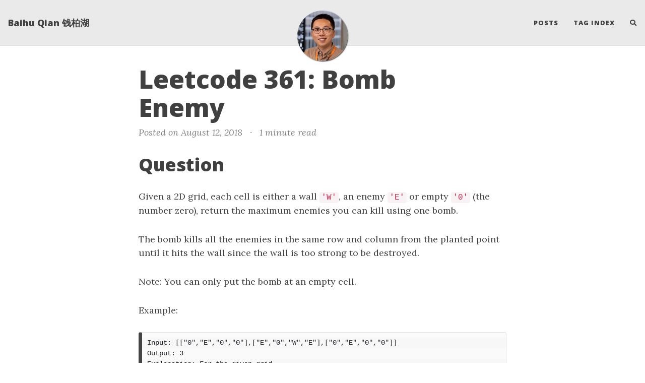

--- FILE ---
content_type: text/html; charset=utf-8
request_url: https://baihuqian.github.io/2018-08-12-bomb-enemy/
body_size: 21013
content:
<!DOCTYPE html>
<html lang="en">
<!-- Beautiful Jekyll 5.0.0 | Copyright Dean Attali 2020 -->
<head>
  <meta charset="utf-8">
  <meta name="viewport" content="width=device-width, initial-scale=1, shrink-to-fit=no">

  

  

  <title>Leetcode 361: Bomb Enemy</title>

  
  <meta name="author" content="Baihu Qian">
  

  
  <meta name="description" content="Question Given a 2D grid, each cell is either a wall &apos;W&apos;, an enemy &apos;E&apos; or empty &apos;0&apos; (the number zero), return the maximum enemies you can kill using one bomb. The bomb kills all the enemies in the same row and column from the planted point until it hits...">
  

  

  

  
  <link rel="alternate" type="application/rss+xml" title="Baihu Qian 钱柏湖" href="https://baihuqian.github.io/feed.xml">
  

  
<!-- Global site tag (gtag.js) - Google Analytics -->
<script async src="https://www.googletagmanager.com/gtag/js?id=G-M0DWL945G5"></script>
<script>
  window.dataLayer = window.dataLayer || [];
  function gtag(){dataLayer.push(arguments);}
  gtag('js', new Date());
  gtag('config', 'G-M0DWL945G5');
</script>


  

  
<!-- Google Analytics -->
<script>
  (function (i, s, o, g, r, a, m) {
    i['GoogleAnalyticsObject'] = r; i[r] = i[r] || function () {
      (i[r].q = i[r].q || []).push(arguments)
    }, i[r].l = 1 * new Date(); a = s.createElement(o),
      m = s.getElementsByTagName(o)[0]; a.async = 1; a.src = g; m.parentNode.insertBefore(a, m)
  })(window, document, 'script', 'https://www.google-analytics.com/analytics.js', 'ga');
  ga('create', 'UA-111357178-1', 'auto');
  ga('send', 'pageview');
</script>
<!-- End Google Analytics -->


  


  
    
      
  <link href="https://stackpath.bootstrapcdn.com/bootstrap/4.4.1/css/bootstrap.min.css" rel="stylesheet" integrity="sha384-Vkoo8x4CGsO3+Hhxv8T/Q5PaXtkKtu6ug5TOeNV6gBiFeWPGFN9MuhOf23Q9Ifjh" crossorigin="anonymous">


    
      
  <link rel="stylesheet" href="https://cdnjs.cloudflare.com/ajax/libs/font-awesome/5.12.1/css/all.min.css">


    
      
  <link rel="stylesheet" href="https://fonts.googleapis.com/css?family=Lora:400,700,400italic,700italic">


    
      
  <link rel="stylesheet" href="https://fonts.googleapis.com/css?family=Open+Sans:300italic,400italic,600italic,700italic,800italic,400,300,600,700,800">


    
  

  
    
      <link rel="stylesheet" href="/assets/css/bootstrap-social.css">
    
      <link rel="stylesheet" href="/assets/css/beautifuljekyll.css">
    
  

  

  

  

  

  
  <meta property="og:site_name" content="Baihu Qian 钱柏湖">
  <meta property="og:title" content="Leetcode 361: Bomb Enemy">
  <meta property="og:description" content="Question Given a 2D grid, each cell is either a wall &apos;W&apos;, an enemy &apos;E&apos; or empty &apos;0&apos; (the number zero), return the maximum enemies you can kill using one bomb. The bomb kills all the enemies in the same row and column from the planted point until it hits...">

  
  <meta property="og:image" content="https://baihuqian.github.io/assets/img/avatar-icon.jpg">
  

  
  <meta property="og:type" content="article">
  <meta property="og:article:author" content="Baihu Qian">
  <meta property="og:article:published_time" content="2018-08-12T20:40:00-05:00">
  <meta property="og:url" content="https://baihuqian.github.io/2018-08-12-bomb-enemy/">
  <link rel="canonical" href="https://baihuqian.github.io/2018-08-12-bomb-enemy/">
  

  
  <meta name="twitter:card" content="summary">
  
  <meta name="twitter:site" content="@">
  <meta name="twitter:creator" content="@">

  <meta property="twitter:title" content="Leetcode 361: Bomb Enemy">
  <meta property="twitter:description" content="Question Given a 2D grid, each cell is either a wall &apos;W&apos;, an enemy &apos;E&apos; or empty &apos;0&apos; (the number zero), return the maximum enemies you can kill using one bomb. The bomb kills all the enemies in the same row and column from the planted point until it hits...">

  
  <meta name="twitter:image" content="https://baihuqian.github.io/assets/img/avatar-icon.jpg">
  

  


  <!-- Begin Jekyll SEO tag v2.8.0 -->
<title>Leetcode 361: Bomb Enemy | Baihu Qian 钱柏湖</title>
<meta name="generator" content="Jekyll v3.10.0" />
<meta property="og:title" content="Leetcode 361: Bomb Enemy" />
<meta name="author" content="Baihu Qian" />
<meta property="og:locale" content="en_US" />
<meta name="description" content="Question Given a 2D grid, each cell is either a wall &#39;W&#39;, an enemy &#39;E&#39; or empty &#39;0&#39; (the number zero), return the maximum enemies you can kill using one bomb." />
<meta property="og:description" content="Question Given a 2D grid, each cell is either a wall &#39;W&#39;, an enemy &#39;E&#39; or empty &#39;0&#39; (the number zero), return the maximum enemies you can kill using one bomb." />
<link rel="canonical" href="https://baihuqian.github.io/2018-08-12-bomb-enemy/" />
<meta property="og:url" content="https://baihuqian.github.io/2018-08-12-bomb-enemy/" />
<meta property="og:site_name" content="Baihu Qian 钱柏湖" />
<meta property="og:type" content="article" />
<meta property="article:published_time" content="2018-08-12T20:40:00-05:00" />
<meta name="twitter:card" content="summary" />
<meta property="twitter:title" content="Leetcode 361: Bomb Enemy" />
<script type="application/ld+json">
{"@context":"https://schema.org","@type":"BlogPosting","author":{"@type":"Person","name":"Baihu Qian"},"dateModified":"2018-08-12T20:40:00-05:00","datePublished":"2018-08-12T20:40:00-05:00","description":"Question Given a 2D grid, each cell is either a wall &#39;W&#39;, an enemy &#39;E&#39; or empty &#39;0&#39; (the number zero), return the maximum enemies you can kill using one bomb.","headline":"Leetcode 361: Bomb Enemy","mainEntityOfPage":{"@type":"WebPage","@id":"https://baihuqian.github.io/2018-08-12-bomb-enemy/"},"url":"https://baihuqian.github.io/2018-08-12-bomb-enemy/"}</script>
<!-- End Jekyll SEO tag -->

  

  

</head>


<body>

  


  <nav class="navbar navbar-expand-xl navbar-light fixed-top navbar-custom top-nav-regular"><a class="navbar-brand" href="https://baihuqian.github.io/">Baihu Qian 钱柏湖</a><button class="navbar-toggler" type="button" data-toggle="collapse" data-target="#main-navbar" aria-controls="main-navbar" aria-expanded="false" aria-label="Toggle navigation">
    <span class="navbar-toggler-icon"></span>
  </button>

  <div class="collapse navbar-collapse" id="main-navbar">
    <ul class="navbar-nav ml-auto">
          <li class="nav-item">
            <a class="nav-link" href="/blog">Posts</a>
          </li>
          <li class="nav-item">
            <a class="nav-link" href="/tags">Tag Index</a>
          </li>
        <li class="nav-item">
          <a class="nav-link" id="nav-search-link" href="#" title="Search">
            <span id="nav-search-icon" class="fa fa-search"></span>
            <span id="nav-search-text">Search</span>
          </a>
        </li></ul>
  </div>

  

  
    <div class="avatar-container">
      <div class="avatar-img-border">
        <a href="https://baihuqian.github.io/">
          <img alt="Navigation bar avatar" class="avatar-img" src="/assets/img/avatar-icon.jpg" />
        </a>
      </div>
    </div>
  

</nav>



<div id="beautifuljekyll-search-overlay">

  <div id="nav-search-exit" title="Exit search">✕</div>
  <input type="text" id="nav-search-input" placeholder="Search">
  <ul id="search-results-container"></ul>
  
  <script src="https://unpkg.com/simple-jekyll-search@latest/dest/simple-jekyll-search.min.js"></script>
  <script>
    var searchjson = '[ \
       \
        { \
          "title"    : "美国出生的孩子证件的办理", \
          "category" : "", \
          "url"      : "/2023-08-12-%E7%BE%8E%E5%9B%BD%E5%87%BA%E7%94%9F%E7%9A%84%E5%AD%A9%E5%AD%90%E8%AF%81%E4%BB%B6%E7%9A%84%E5%8A%9E%E7%90%86/", \
          "date"     : "August 12, 2023" \
        }, \
       \
        { \
          "title"    : "Troubleshoot and Improve the Throughput of your NAS", \
          "category" : "NAS", \
          "url"      : "/2023-06-21-troubleshoot-and-improve-the-throughput-of-your-nas/", \
          "date"     : "June 21, 2023" \
        }, \
       \
        { \
          "title"    : "How to Handle Foreign Tax In 1099", \
          "category" : "Personal Finance", \
          "url"      : "/2023-04-30-how-to-handle-foreign-tax-in-1099/", \
          "date"     : "April 30, 2023" \
        }, \
       \
        { \
          "title"    : "Rental Properties: Repairs vs. Improvements", \
          "category" : "Personal Finance", \
          "url"      : "/2023-04-30-rental-properties-repairs-vs-improvements/", \
          "date"     : "April 30, 2023" \
        }, \
       \
        { \
          "title"    : "Book Notes for &quot;The Time-Crunched Cyclist&quot;", \
          "category" : "CyclingBook", \
          "url"      : "/2023-04-22-time-crunched-cyclist/", \
          "date"     : "April 22, 2023" \
        }, \
       \
        { \
          "title"    : "Development Environment Set Up in Windows", \
          "category" : "", \
          "url"      : "/2023-02-19-development-environment-setup-in-windows/", \
          "date"     : "February 19, 2023" \
        }, \
       \
        { \
          "title"    : "Report Children&#39;s investment Income from UTMA Account", \
          "category" : "Personal Finance", \
          "url"      : "/2023-02-18-report-childrens-investment-income-from-utma-account/", \
          "date"     : "February 18, 2023" \
        }, \
       \
        { \
          "title"    : "Split Rental Income to Each Property from Consolidated 1099-MISC", \
          "category" : "Personal Finance", \
          "url"      : "/2023-02-16-split-rental-income-to-each-property-from-consolidated-1099-misc/", \
          "date"     : "February 16, 2023" \
        }, \
       \
        { \
          "title"    : "Distributed System Reading - Distributed Time", \
          "category" : "Computer Science", \
          "url"      : "/2023-02-10-distributed-system-reading-distributed-time/", \
          "date"     : "February 10, 2023" \
        }, \
       \
        { \
          "title"    : "How to Understand Drive&#39;s SMART Values", \
          "category" : "NAS", \
          "url"      : "/2023-02-08-how-to-understand-drive-s-smart-values/", \
          "date"     : "February  8, 2023" \
        }, \
       \
        { \
          "title"    : "Distributed System Reading - Introduction", \
          "category" : "Computer Science", \
          "url"      : "/2023-02-08-distributed-system-reading-introduction/", \
          "date"     : "February  8, 2023" \
        }, \
       \
        { \
          "title"    : "Backup Synology NAS to Cloud Storage (Backblaze)", \
          "category" : "NAS", \
          "url"      : "/2023-01-13-backup-synology-nas-to-cloud-storage-backblaze/", \
          "date"     : "January 13, 2023" \
        }, \
       \
        { \
          "title"    : "NAS: Two Years Later", \
          "category" : "NAS", \
          "url"      : "/2023-01-03-nas-two-years-later/", \
          "date"     : "January  3, 2023" \
        }, \
       \
        { \
          "title"    : "A Brief Chat about Tech in Road Cycling", \
          "category" : "Cycling", \
          "url"      : "/2022-07-23-a-brief-chat-about-tech-in-road-cycling/", \
          "date"     : "July 23, 2022" \
        }, \
       \
        { \
          "title"    : "Kotlin Coroutines", \
          "category" : "Kotlin", \
          "url"      : "/2022-03-20-kotlin-coroutines/", \
          "date"     : "March 20, 2022" \
        }, \
       \
        { \
          "title"    : "The Book on Tax Strategies for the Savvy Real Estate Investor", \
          "category" : "Personal Finance", \
          "url"      : "/2022-02-26-the-book-on-tax-strategies-for-the-savvy-real-estate-investor/", \
          "date"     : "February 26, 2022" \
        }, \
       \
        { \
          "title"    : "Secure Home Network: Enable Hardware Offloading on EdgeRouter", \
          "category" : "HomeNetworkEdgeOS", \
          "url"      : "/2022-01-17-secure-home-network-enable-hardware-offloading-on-edgerouter/", \
          "date"     : "January 17, 2022" \
        }, \
       \
        { \
          "title"    : "Secure Home Network: Add Remote-Access VPN to EdgeRouter", \
          "category" : "HomeNetworkEdgeOS", \
          "url"      : "/2021-08-22-secure-home-network-add-remote-access-vpn-to-edgerouter/", \
          "date"     : "August 22, 2021" \
        }, \
       \
        { \
          "title"    : "Identify Unnecessary Homebrew Package Installations", \
          "category" : "", \
          "url"      : "/2021-06-26-identify-unnecessary-homebrew-package-installations/", \
          "date"     : "June 26, 2021" \
        }, \
       \
        { \
          "title"    : "Secure Home Network: Disable EdgeOS SSH and GUI Access from WAN Interface", \
          "category" : "HomeNetworkEdgeOS", \
          "url"      : "/2021-06-07-secure-home-network-disable-edgeos-gui-access-from-wan-interface/", \
          "date"     : "June  7, 2021" \
        }, \
       \
        { \
          "title"    : "Secure Home Network: Access Your Home Assistant from Internet", \
          "category" : "HomeNetworkEdgeOSNASIoT", \
          "url"      : "/2021-06-06-secure-home-network-access-your-home-assistant-from-internet/", \
          "date"     : "June  6, 2021" \
        }, \
       \
        { \
          "title"    : "Secure Home Network: Create Your Own Syslog Server on Synology NAS", \
          "category" : "HomeNetworkNAS", \
          "url"      : "/2021-05-27-secure-home-network-create-your-own-syslog-server-on-synology-nas/", \
          "date"     : "May 27, 2021" \
        }, \
       \
        { \
          "title"    : "Fix the Map Module in Lightroom 6", \
          "category" : "Photography", \
          "url"      : "/2021-05-10-fix-the-map-module-in-lightroom-6/", \
          "date"     : "May 10, 2021" \
        }, \
       \
        { \
          "title"    : "Import New Lens and Camera Profile into Lightroom 6", \
          "category" : "Photography", \
          "url"      : "/2021-05-10-import-new-lens-and-camera-profile-into-lightroom-6/", \
          "date"     : "May 10, 2021" \
        }, \
       \
        { \
          "title"    : "My Photo Management and Editing Workflow", \
          "category" : "PhotographyHomeNetworkNAS", \
          "url"      : "/2021-05-09-my-photo-management-and-editing-workflow/", \
          "date"     : "May  9, 2021" \
        }, \
       \
        { \
          "title"    : "Make Your Home Security System Smart with EnvisaLink", \
          "category" : "HomeNetworkHomeSecurityIoT", \
          "url"      : "/2021-04-02-make-your-home-security-system-smart-with-envisalink/", \
          "date"     : "April  2, 2021" \
        }, \
       \
        { \
          "title"    : "Secure Home Network: Add Security Cameras", \
          "category" : "HomeNetworkNASHomeSecurityIoT", \
          "url"      : "/2021-03-19-secure-home-network-add-security-camera/", \
          "date"     : "March 19, 2021" \
        }, \
       \
        { \
          "title"    : "Automate Docker Container Updates on Synology NAS", \
          "category" : "NAS", \
          "url"      : "/2021-01-30-automate-docker-container-updates-on-synology-nas/", \
          "date"     : "January 30, 2021" \
        }, \
       \
        { \
          "title"    : "Secure Home Network: Configure Link Aggregation for Synology NAS and UniFi Switch", \
          "category" : "HomeNetworkNAS", \
          "url"      : "/2021-01-18-secure-home-network-configure-link-aggregation-for-synology-nas-and-unifi-switch/", \
          "date"     : "January 18, 2021" \
        }, \
       \
        { \
          "title"    : "Secure Home Network: Make Your IoT Devices Compatible with Apple HomeKit with Homebridge", \
          "category" : "HomeNetworkIoT", \
          "url"      : "/2021-01-17-secure-home-network-make-your-iot-devices-compatible-with-apple-homekit-with-homebridge/", \
          "date"     : "January 17, 2021" \
        }, \
       \
        { \
          "title"    : "Secure Home Network: How to Connect Synology NAS to Multiple VLANs", \
          "category" : "HomeNetworkNAS", \
          "url"      : "/2021-01-16-secure-home-network-how-to-connect-synology-nas-to-multiple-vlans/", \
          "date"     : "January 16, 2021" \
        }, \
       \
        { \
          "title"    : "Secure Home Network: Configure IPv6 for Your Home Network", \
          "category" : "HomeNetworkEdgeOS", \
          "url"      : "/2021-01-16-secure-home-network-configure-ipv6-for-your-home-network/", \
          "date"     : "January 16, 2021" \
        }, \
       \
        { \
          "title"    : "Secure Home Network: Build Your Own Private Cloud with NAS", \
          "category" : "HomeNetworkNAS", \
          "url"      : "/2021-01-01-secure-home-network-build-your-own-private-cloud-with-nas/", \
          "date"     : "January  1, 2021" \
        }, \
       \
        { \
          "title"    : "《美国真相：民众、政府和市场势力的失衡与再平衡》书摘", \
          "category" : "PoliticsBook", \
          "url"      : "/2020-12-27-%E7%BE%8E%E5%9B%BD%E7%9C%9F%E7%9B%B8-%E6%B0%91%E4%BC%97-%E6%94%BF%E5%BA%9C%E5%92%8C%E5%B8%82%E5%9C%BA%E5%8A%BF%E5%8A%9B%E7%9A%84%E5%A4%B1%E8%A1%A1%E4%B8%8E%E5%86%8D%E5%B9%B3%E8%A1%A1-%E4%B9%A6%E6%91%98/", \
          "date"     : "December 27, 2020" \
        }, \
       \
        { \
          "title"    : "《全球化的悖论》书摘", \
          "category" : "PoliticsBook", \
          "url"      : "/2020-12-21-%E5%85%A8%E7%90%83%E5%8C%96%E7%9A%84%E6%82%96%E8%AE%BA-%E4%B9%A6%E6%91%98/", \
          "date"     : "December 21, 2020" \
        }, \
       \
        { \
          "title"    : "Lambda-based CDK Custom Resource with Input and Output", \
          "category" : "AWS", \
          "url"      : "/2020-12-17-lambda-based-cdk-custom-resource-with-input-and-output/", \
          "date"     : "December 17, 2020" \
        }, \
       \
        { \
          "title"    : "Secure Home Network: Using Chromecast across VLANs", \
          "category" : "HomeNetworkEdgeOSCordCutter", \
          "url"      : "/2020-12-13-secure-home-network-using-chromecast-across-vlans/", \
          "date"     : "December 13, 2020" \
        }, \
       \
        { \
          "title"    : "Cord Cutter: Enhance Your TV with Chromecast with Google TV", \
          "category" : "CordCutter", \
          "url"      : "/2020-12-13-cord-cutter-enhance-your-tv-with-chromecast-with-google-tv/", \
          "date"     : "December 13, 2020" \
        }, \
       \
        { \
          "title"    : "Secure Home Network - Network Design Considerations for Cord Cutters", \
          "category" : "HomeNetworkCordCutter", \
          "url"      : "/2020-11-29-secure-home-network-network-design-considerations-for-cord-cutters/", \
          "date"     : "November 29, 2020" \
        }, \
       \
        { \
          "title"    : "Secure Home Network - Place APs for Optimal Coverage", \
          "category" : "HomeNetwork", \
          "url"      : "/2020-11-29-secure-home-network-place-aps-for-optimal-coverage/", \
          "date"     : "November 29, 2020" \
        }, \
       \
        { \
          "title"    : "Secure Home Network - Set Up a Plex Server", \
          "category" : "HomeNetwork", \
          "url"      : "/2020-10-18-secure-home-network-set-up-a-plex-server/", \
          "date"     : "October 18, 2020" \
        }, \
       \
        { \
          "title"    : "Be the Lender and Borrower at the Same Time: 401(k) Loans", \
          "category" : "Personal Finance", \
          "url"      : "/2020-09-26-be-the-lender-and-borrower-at-the-same-time-401-k-loans/", \
          "date"     : "September 26, 2020" \
        }, \
       \
        { \
          "title"    : "Coursera Programming Languages, Part C", \
          "category" : "Computer Science", \
          "url"      : "/2020-08-14-coursera-programming-languages-part-c/", \
          "date"     : "August 14, 2020" \
        }, \
       \
        { \
          "title"    : "Coursera Programming Languages, Part B", \
          "category" : "Computer Science", \
          "url"      : "/2020-08-02-coursera-programming-languages-part-b/", \
          "date"     : "August  2, 2020" \
        }, \
       \
        { \
          "title"    : "Wharton on Coursera: Introduction to Operations Management", \
          "category" : "Business", \
          "url"      : "/2020-07-03-wharton-on-coursera-introduction-to-operations-management/", \
          "date"     : "July  3, 2020" \
        }, \
       \
        { \
          "title"    : "《文明、现代化、价值投资与中国》书摘", \
          "category" : "FinancePoliticsBook", \
          "url"      : "/2020-07-01-%E6%96%87%E6%98%8E-%E7%8E%B0%E4%BB%A3%E5%8C%96-%E4%BB%B7%E5%80%BC%E6%8A%95%E8%B5%84%E4%B8%8E%E4%B8%AD%E5%9B%BD-%E4%B9%A6%E6%91%98/", \
          "date"     : "July  1, 2020" \
        }, \
       \
        { \
          "title"    : "Wharton on Coursera: Introduction to Marketing", \
          "category" : "Business", \
          "url"      : "/2020-06-14-wharton-on-coursera-introduction-to-marketing/", \
          "date"     : "June 14, 2020" \
        }, \
       \
        { \
          "title"    : "DNS: a Crash Course", \
          "category" : "Networking", \
          "url"      : "/2020-06-11-dns-a-crash-course/", \
          "date"     : "June 11, 2020" \
        }, \
       \
        { \
          "title"    : "GFW, a Technical Analysis", \
          "category" : "Networking", \
          "url"      : "/2020-06-09-gfw-a-technical-analysis/", \
          "date"     : "June  9, 2020" \
        }, \
       \
        { \
          "title"    : "Secure Home Networking: IoT Automation with Home Assistant", \
          "category" : "HomeNetworkIoT", \
          "url"      : "/2020-06-06-secure-home-networking-iot-automation-with-home-assistant/", \
          "date"     : "June  6, 2020" \
        }, \
       \
        { \
          "title"    : "Wharton on Coursera: Managing Social and Human Capital", \
          "category" : "Business", \
          "url"      : "/2020-05-03-wharton-on-coursera-managing-social-and-human-capital/", \
          "date"     : "May  3, 2020" \
        }, \
       \
        { \
          "title"    : "Wharton on Coursera: Introduction to Financial Accounting", \
          "category" : "Business", \
          "url"      : "/2020-04-26-wharton-on-coursera-introduction-to-financial-accounting/", \
          "date"     : "April 26, 2020" \
        }, \
       \
        { \
          "title"    : "Wharton on Coursera: Introduction to Corporate Finance", \
          "category" : "Business", \
          "url"      : "/2020-04-13-wharton-on-coursera-introduction-to-corporate-finance/", \
          "date"     : "April 13, 2020" \
        }, \
       \
        { \
          "title"    : "Coursera Programming Languages, Part A", \
          "category" : "Computer Science", \
          "url"      : "/2020-04-07-coursera-programming-languages-part-a/", \
          "date"     : "April  7, 2020" \
        }, \
       \
        { \
          "title"    : "Java 8 Functional Interface", \
          "category" : "Java", \
          "url"      : "/2020-02-07-java-8-functional-interface/", \
          "date"     : "February  7, 2020" \
        }, \
       \
        { \
          "title"    : "Aspect-Oriented Programming and AspectJ", \
          "category" : "Java", \
          "url"      : "/2020-02-02-aspect-oriented-programming-and-aspectj/", \
          "date"     : "February  2, 2020" \
        }, \
       \
        { \
          "title"    : "Set Up Python Environment", \
          "category" : "Python", \
          "url"      : "/2020-02-01-set-up-python-environment/", \
          "date"     : "February  1, 2020" \
        }, \
       \
        { \
          "title"    : "Python Data Class", \
          "category" : "Python", \
          "url"      : "/2020-02-01-python-data-class/", \
          "date"     : "February  1, 2020" \
        }, \
       \
        { \
          "title"    : "Try-with-Resource Statements in Java", \
          "category" : "Java", \
          "url"      : "/2020-01-31-try-with-resource-statements-in-java/", \
          "date"     : "January 31, 2020" \
        }, \
       \
        { \
          "title"    : "《投资中最简单的事》书摘", \
          "category" : "FinanceBook", \
          "url"      : "/2020-01-19-%E6%8A%95%E8%B5%84%E4%B8%AD%E6%9C%80%E7%AE%80%E5%8D%95%E7%9A%84%E4%BA%8B-%E4%B9%A6%E6%91%98/", \
          "date"     : "January 19, 2020" \
        }, \
       \
        { \
          "title"    : "Secure Home Network - Troubleshoot DHCP Problems", \
          "category" : "HomeNetworkEdgeOS", \
          "url"      : "/2020-01-11-secure-home-network-troubleshoot-dhcp-problems/", \
          "date"     : "January 11, 2020" \
        }, \
       \
        { \
          "title"    : "Secure Home Network - Extend WiFi Coverage with Multiple APs", \
          "category" : "HomeNetwork", \
          "url"      : "/2020-01-11-secure-home-network-extend-wifi-coverage-with-multiple-aps/", \
          "date"     : "January 11, 2020" \
        }, \
       \
        { \
          "title"    : "Secure Home Network - Backup Your Configurations", \
          "category" : "HomeNetwork", \
          "url"      : "/2019-11-23-secure-home-network-backup-your-configurations/", \
          "date"     : "November 23, 2019" \
        }, \
       \
        { \
          "title"    : "How to Mount WD MyCloud on Ubuntu 18.04", \
          "category" : "LinuxNetworking", \
          "url"      : "/2019-10-20-how-to-mount-wd-mycloud-on-ubuntu-18-04/", \
          "date"     : "October 20, 2019" \
        }, \
       \
        { \
          "title"    : "Secure Home Network - Block Ad and Tracking with Pi-Hole", \
          "category" : "HomeNetwork", \
          "url"      : "/2019-09-14-secure-home-network-block-ad-with-pi-hole/", \
          "date"     : "September 14, 2019" \
        }, \
       \
        { \
          "title"    : "How to Setup Passwordless SSH Login", \
          "category" : "Linux", \
          "url"      : "/2019-09-14-how-to-setup-passwordless-ssh-login/", \
          "date"     : "September 14, 2019" \
        }, \
       \
        { \
          "title"    : "How To Enable Passwordless Sudo For A Specific User in Linux", \
          "category" : "Linux", \
          "url"      : "/2019-09-14-how-to-enable-passwordless-sudo-for-a-specific-user-in-linux/", \
          "date"     : "September 14, 2019" \
        }, \
       \
        { \
          "title"    : "Secure Home Network - Using HomeKit Devices Across VLANs", \
          "category" : "HomeNetworkEdgeOS", \
          "url"      : "/2019-09-10-secure-home-network-using-homekit-devices-across-vlans/", \
          "date"     : "September 10, 2019" \
        }, \
       \
        { \
          "title"    : "Secure Home Network - Using AirPlay Across VLANs", \
          "category" : "HomeNetworkEdgeOSCordCutter", \
          "url"      : "/2019-09-09-secure-home-network-using-airplay-across-vlans/", \
          "date"     : "September  9, 2019" \
        }, \
       \
        { \
          "title"    : "Secure Home Network - Isolating Connected Devices with VLAN", \
          "category" : "HomeNetworkEdgeOSIoT", \
          "url"      : "/2019-09-08-secure-home-network-isolating-connected-devices-with-vlan/", \
          "date"     : "September  8, 2019" \
        }, \
       \
        { \
          "title"    : "Secure Home Network - Device and Management Setup", \
          "category" : "HomeNetworkEdgeOS", \
          "url"      : "/2019-09-07-secure-home-network-device-and-management-setup/", \
          "date"     : "September  7, 2019" \
        }, \
       \
        { \
          "title"    : "Notes: Common Sense on Mutual Funds", \
          "category" : "Personal FinanceBook", \
          "url"      : "/2019-08-03-notes-common-sense-on-mutual-funds/", \
          "date"     : "August  3, 2019" \
        }, \
       \
        { \
          "title"    : "Notes: A Random Walk Down Wall Street: The Time-Tested Strategy for Successful Investing", \
          "category" : "Personal FinanceBook", \
          "url"      : "/2019-04-29-notes-a-random-walk-down-wall-street/", \
          "date"     : "April 29, 2019" \
        }, \
       \
        { \
          "title"    : "4年AWS工作总结：从 college hire 到 senior 的一点总结", \
          "category" : "Career", \
          "url"      : "/2019-04-14-4%E5%B9%B4aws%E5%B7%A5%E4%BD%9C%E6%80%BB%E7%BB%93-%E4%BB%8E-college-hire-%E5%88%B0-senior-%E7%9A%84%E4%B8%80%E7%82%B9%E6%80%BB%E7%BB%93/", \
          "date"     : "April 14, 2019" \
        }, \
       \
        { \
          "title"    : "Notes - Secrecy World: Inside the Panama Papers Investigation of Illicit Money Networks and the Global Elite", \
          "category" : "FinanceBook", \
          "url"      : "/2019-04-14-notes-secrecy-world-inside-the-panama-papers-investigation-of-illicit-money-networks-and-the-global-elite/", \
          "date"     : "April 14, 2019" \
        }, \
       \
        { \
          "title"    : "Why (Most) Software-Defined Networking Sucks in Performance", \
          "category" : "Networking", \
          "url"      : "/2019-03-28-why-most-software-defined-networking-sucks-in-performance/", \
          "date"     : "March 28, 2019" \
        }, \
       \
        { \
          "title"    : "Submit 1042-S in TurboTax when Filing as Resident Alien", \
          "category" : "Personal Finance", \
          "url"      : "/2019-03-11-submit-1042-s-in-turbotax-when-filing-as-resident-alien/", \
          "date"     : "March 11, 2019" \
        }, \
       \
        { \
          "title"    : "MTU vs. MSS", \
          "category" : "Computer ScienceNetworking", \
          "url"      : "/2019-03-11-mtu-vs-mss/", \
          "date"     : "March 11, 2019" \
        }, \
       \
        { \
          "title"    : "How to Mock in Scala Unit Tests", \
          "category" : "Scala", \
          "url"      : "/2019-02-06-how-to-mock-in-scala-unit-tests/", \
          "date"     : "February  6, 2019" \
        }, \
       \
        { \
          "title"    : "Docker —— 从入门到实践", \
          "category" : "Learning", \
          "url"      : "/2019-01-14-Docker-%E4%BB%8E%E5%85%A5%E9%97%A8%E5%88%B0%E5%AE%9E%E8%B7%B5/", \
          "date"     : "January 14, 2019" \
        }, \
       \
        { \
          "title"    : "Manipulate Financial Data in Python", \
          "category" : "Finance", \
          "url"      : "/2018-12-30-manipulate-financial-data-in-python/", \
          "date"     : "December 30, 2018" \
        }, \
       \
        { \
          "title"    : "在美国如何正确购买猪肉 Every Cut of Pork Explained", \
          "category" : "LifeCooking", \
          "url"      : "/2018-12-25-every-cut-of-pork-explained/", \
          "date"     : "December 25, 2018" \
        }, \
       \
        { \
          "title"    : "Work with NoSQL - a Few Lessons", \
          "category" : "AWSSystem Design", \
          "url"      : "/2018-12-24-work-with-nosql-a-few-lessons/", \
          "date"     : "December 24, 2018" \
        }, \
       \
        { \
          "title"    : "Add a Table of Contents to Jekyll Blog Written in Markdown", \
          "category" : "Jekyll", \
          "url"      : "/2018-10-28-add-a-table-of-contents-to-jekyll-blog-written-in-markdown/", \
          "date"     : "October 28, 2018" \
        }, \
       \
        { \
          "title"    : "Udacity OS Course", \
          "category" : "Computer Science", \
          "url"      : "/2018-10-28-udacity-os-course/", \
          "date"     : "October 28, 2018" \
        }, \
       \
        { \
          "title"    : "Financial Markets", \
          "category" : "Finance", \
          "url"      : "/2018-10-16-coursera-financial-markets/", \
          "date"     : "October 16, 2018" \
        }, \
       \
        { \
          "title"    : "How to Use Your Roth IRA as an Emergency Fund", \
          "category" : "Personal Finance", \
          "url"      : "/2018-10-06-how-to-use-your-roth-ira-as-an-emergency-fund/", \
          "date"     : "October  6, 2018" \
        }, \
       \
        { \
          "title"    : "AngularJS", \
          "category" : "", \
          "url"      : "/2018-10-05-angularjs/", \
          "date"     : "October  5, 2018" \
        }, \
       \
        { \
          "title"    : "Leetcode 405: Convert a Number to Hexadecimal", \
          "category" : "Leetcode", \
          "url"      : "/2018-09-09-convert-a-number-to-hexadecimal/", \
          "date"     : "September  9, 2018" \
        }, \
       \
        { \
          "title"    : "Leetcode 402: Remove K Digits", \
          "category" : "Leetcode", \
          "url"      : "/2018-09-09-remove-k-digits/", \
          "date"     : "September  9, 2018" \
        }, \
       \
        { \
          "title"    : "Leetcode 401: Binary Watch", \
          "category" : "Leetcode", \
          "url"      : "/2018-09-09-binary-watch/", \
          "date"     : "September  9, 2018" \
        }, \
       \
        { \
          "title"    : "Java JVM", \
          "category" : "Java", \
          "url"      : "/2018-09-09-java-jvm/", \
          "date"     : "September  9, 2018" \
        }, \
       \
        { \
          "title"    : "Java GC", \
          "category" : "Java", \
          "url"      : "/2018-09-09-java-gc/", \
          "date"     : "September  9, 2018" \
        }, \
       \
        { \
          "title"    : "Leetcode 404: Sum of Left Leaves", \
          "category" : "Leetcode", \
          "url"      : "/2018-09-08-sum-of-left-leaves/", \
          "date"     : "September  8, 2018" \
        }, \
       \
        { \
          "title"    : "Leetcode 400: Nth Digit", \
          "category" : "Leetcode", \
          "url"      : "/2018-09-08-nth-digit/", \
          "date"     : "September  8, 2018" \
        }, \
       \
        { \
          "title"    : "Python Notes: Closures", \
          "category" : "Python", \
          "url"      : "/2018-09-08-python-closures/", \
          "date"     : "September  8, 2018" \
        }, \
       \
        { \
          "title"    : "Python Notes: Variable Visibility", \
          "category" : "Python", \
          "url"      : "/2018-09-08-python-variable-visibility/", \
          "date"     : "September  8, 2018" \
        }, \
       \
        { \
          "title"    : "Python Notes: Decorators", \
          "category" : "Python", \
          "url"      : "/2018-09-07-python-decorators/", \
          "date"     : "September  7, 2018" \
        }, \
       \
        { \
          "title"    : "Python Notes: HTTP Requests", \
          "category" : "Python", \
          "url"      : "/2018-09-07-python-http-requests/", \
          "date"     : "September  7, 2018" \
        }, \
       \
        { \
          "title"    : "Leetcode 399: Evaluate Division", \
          "category" : "Leetcode", \
          "url"      : "/2018-09-04-evaluate-division/", \
          "date"     : "September  4, 2018" \
        }, \
       \
        { \
          "title"    : "Leetcode 398: Random Pick Index", \
          "category" : "LeetcodeReservoirSampling", \
          "url"      : "/2018-09-04-random-pick-index/", \
          "date"     : "September  4, 2018" \
        }, \
       \
        { \
          "title"    : "Leetcode 397: Integer Replacement", \
          "category" : "Leetcode", \
          "url"      : "/2018-09-04-integer-replacement/", \
          "date"     : "September  4, 2018" \
        }, \
       \
        { \
          "title"    : "Leetcode 396: Rotate Function", \
          "category" : "Leetcode", \
          "url"      : "/2018-09-04-rotate-function/", \
          "date"     : "September  4, 2018" \
        }, \
       \
        { \
          "title"    : "Leetcode 395: Longest Substring with At Least K Repeating Characters", \
          "category" : "Leetcode", \
          "url"      : "/2018-09-03-longest-substring-with-at-least-k-repeating-characters/", \
          "date"     : "September  3, 2018" \
        }, \
       \
        { \
          "title"    : "Leetcode 394: Decode String", \
          "category" : "Leetcode", \
          "url"      : "/2018-09-03-decode-string/", \
          "date"     : "September  3, 2018" \
        }, \
       \
        { \
          "title"    : "Java Operator Precedence", \
          "category" : "Java", \
          "url"      : "/2018-09-03-java-operator-precedence/", \
          "date"     : "September  3, 2018" \
        }, \
       \
        { \
          "title"    : "Leetcode 393: UTF-8 Validation", \
          "category" : "Leetcode", \
          "url"      : "/2018-09-03-utf-8-validation/", \
          "date"     : "September  3, 2018" \
        }, \
       \
        { \
          "title"    : "Leetcode 392: Is Subsequence", \
          "category" : "Leetcode", \
          "url"      : "/2018-09-03-is-subsequence/", \
          "date"     : "September  3, 2018" \
        }, \
       \
        { \
          "title"    : "Leetcode 390: Elimination Game", \
          "category" : "Leetcode", \
          "url"      : "/2018-09-03-elimination-game/", \
          "date"     : "September  3, 2018" \
        }, \
       \
        { \
          "title"    : "Leetcode 389: Find the Difference", \
          "category" : "Leetcode", \
          "url"      : "/2018-09-03-find-the-difference/", \
          "date"     : "September  3, 2018" \
        }, \
       \
        { \
          "title"    : "Leetcode 388: Longest Absolute File Path", \
          "category" : "Leetcode", \
          "url"      : "/2018-09-01-longest-absolute-file-path/", \
          "date"     : "September  1, 2018" \
        }, \
       \
        { \
          "title"    : "Leetcode 387: First Unique Character in a String", \
          "category" : "Leetcode", \
          "url"      : "/2018-09-01-first-unique-character-in-a-string/", \
          "date"     : "September  1, 2018" \
        }, \
       \
        { \
          "title"    : "Leetcode 386: Lexicographical Numbers", \
          "category" : "Leetcode", \
          "url"      : "/2018-09-01-lexicographical-numbers/", \
          "date"     : "September  1, 2018" \
        }, \
       \
        { \
          "title"    : "Leetcode 385: Mini Parser", \
          "category" : "Leetcode", \
          "url"      : "/2018-08-27-mini-parser/", \
          "date"     : "August 27, 2018" \
        }, \
       \
        { \
          "title"    : "Leetcode 384: Shuffle an Array", \
          "category" : "Leetcode", \
          "url"      : "/2018-08-27-shuffle-an-array/", \
          "date"     : "August 27, 2018" \
        }, \
       \
        { \
          "title"    : "Leetcode 383: Ransom Note", \
          "category" : "Leetcode", \
          "url"      : "/2018-08-27-ransom-note/", \
          "date"     : "August 27, 2018" \
        }, \
       \
        { \
          "title"    : "Leetocde 382: Linked List Random Node", \
          "category" : "LeetcodeReviewReservoirSampling", \
          "url"      : "/2018-08-26-linked-list-random-node/", \
          "date"     : "August 26, 2018" \
        }, \
       \
        { \
          "title"    : "Leetcode 380: Insert Delete GetRandom O(1)", \
          "category" : "Leetcode", \
          "url"      : "/2018-08-26-insert-delete-getrandom-o-1/", \
          "date"     : "August 26, 2018" \
        }, \
       \
        { \
          "title"    : "Leetcode 379: Design Phone Directory", \
          "category" : "Leetcode", \
          "url"      : "/2018-08-26-design-phone-directory/", \
          "date"     : "August 26, 2018" \
        }, \
       \
        { \
          "title"    : "Leetcode 378: Kth Smallest Element in a Sorted Matrix", \
          "category" : "LeetcodeReview", \
          "url"      : "/2018-08-26-kth-smallest-element-in-a-sorted-matrix/", \
          "date"     : "August 26, 2018" \
        }, \
       \
        { \
          "title"    : "Java 8 Stream", \
          "category" : "Java", \
          "url"      : "/2018-08-23-java-8-stream/", \
          "date"     : "August 23, 2018" \
        }, \
       \
        { \
          "title"    : "Leetcode 377: Combination Sum IV", \
          "category" : "Leetcode", \
          "url"      : "/2018-08-21-combination-sum-iv/", \
          "date"     : "August 21, 2018" \
        }, \
       \
        { \
          "title"    : "Leetcode 376: Wiggle Subsequence", \
          "category" : "Leetcode", \
          "url"      : "/2018-08-21-wiggle-subsequence/", \
          "date"     : "August 21, 2018" \
        }, \
       \
        { \
          "title"    : "Leetcode 375: Guess Number Higher or Lower II", \
          "category" : "LeetcodeReview", \
          "url"      : "/2018-08-21-guess-number-higher-or-lower-ii/", \
          "date"     : "August 21, 2018" \
        }, \
       \
        { \
          "title"    : "Leetcode 374: Guess Number Higher or Lower", \
          "category" : "Leetcode", \
          "url"      : "/2018-08-21-guess-number-higher-or-lower/", \
          "date"     : "August 21, 2018" \
        }, \
       \
        { \
          "title"    : "Leetcode 373: Find K Pairs with Smallest Sums", \
          "category" : "LeetcodeReview", \
          "url"      : "/2018-08-20-find-k-pairs-with-smallest-sums/", \
          "date"     : "August 20, 2018" \
        }, \
       \
        { \
          "title"    : "Leetcode 372: Super Pow", \
          "category" : "LeetcodeReview", \
          "url"      : "/2018-08-20-super-pow/", \
          "date"     : "August 20, 2018" \
        }, \
       \
        { \
          "title"    : "Leetcode 371: Sum of Two Integers", \
          "category" : "", \
          "url"      : "/2018-08-18-sum-of-two-integers/", \
          "date"     : "August 18, 2018" \
        }, \
       \
        { \
          "title"    : "Leetcode 370: Range Addition", \
          "category" : "LeetcodeReview", \
          "url"      : "/2018-08-16-range-addition/", \
          "date"     : "August 16, 2018" \
        }, \
       \
        { \
          "title"    : "Leetcode 369: Plus One Linked List", \
          "category" : "Leetcode", \
          "url"      : "/2018-08-16-plus-one-linked-list/", \
          "date"     : "August 16, 2018" \
        }, \
       \
        { \
          "title"    : "Leetcode 97: Interleaving String", \
          "category" : "LeetcodeHardDPReview", \
          "url"      : "/2018-08-16-interleaving-string/", \
          "date"     : "August 16, 2018" \
        }, \
       \
        { \
          "title"    : "Leetcode 87: Scramble String", \
          "category" : "LeetcodeHard", \
          "url"      : "/2018-08-16-scramble-string/", \
          "date"     : "August 16, 2018" \
        }, \
       \
        { \
          "title"    : "Leetcode 85: Maximal Rectangle", \
          "category" : "LeetcodeReviewHard", \
          "url"      : "/2018-08-16-maximal-rectangle/", \
          "date"     : "August 16, 2018" \
        }, \
       \
        { \
          "title"    : "Leetcode 84: Largest Rectangle in Histogram", \
          "category" : "LeetcodeReviewHard", \
          "url"      : "/2018-08-15-largest-rectangle-in-histogram/", \
          "date"     : "August 15, 2018" \
        }, \
       \
        { \
          "title"    : "Leetcode 76: Minimum Window Substring", \
          "category" : "LeetcodeReviewSlidingWindowHard", \
          "url"      : "/2018-08-15-minimum-window-substring/", \
          "date"     : "August 15, 2018" \
        }, \
       \
        { \
          "title"    : "Leetcode 72: Edit Distance", \
          "category" : "LeetcodeReviewDPHard", \
          "url"      : "/2018-08-15-edit-distance/", \
          "date"     : "August 15, 2018" \
        }, \
       \
        { \
          "title"    : "Leetcode 368: Largest Divisible Subset", \
          "category" : "LeetcodeReviewDP", \
          "url"      : "/2018-08-13-largest-divisible-subset/", \
          "date"     : "August 13, 2018" \
        }, \
       \
        { \
          "title"    : "Leetcode 367: Valid Perfect Square", \
          "category" : "", \
          "url"      : "/2018-08-13-valid-perfect-square/", \
          "date"     : "August 13, 2018" \
        }, \
       \
        { \
          "title"    : "Leetcode 366: Find Leaves of Binary Tree", \
          "category" : "Leetcode", \
          "url"      : "/2018-08-13-find-leaves-of-binary-tree/", \
          "date"     : "August 13, 2018" \
        }, \
       \
        { \
          "title"    : "Leetcode 365: Water and Jug Problem", \
          "category" : "LeetcodeReview", \
          "url"      : "/2018-08-13-water-and-jug-problem/", \
          "date"     : "August 13, 2018" \
        }, \
       \
        { \
          "title"    : "Leetcode 364: Nested List Weight Sum II", \
          "category" : "Leetcode", \
          "url"      : "/2018-08-13-nested-list-weight-sum-ii/", \
          "date"     : "August 13, 2018" \
        }, \
       \
        { \
          "title"    : "Numpy Cheet Sheet", \
          "category" : "Finance", \
          "url"      : "/2018-08-12-numpy-cheet-sheet/", \
          "date"     : "August 12, 2018" \
        }, \
       \
        { \
          "title"    : "Pandas Cheet Sheet", \
          "category" : "Finance", \
          "url"      : "/2018-08-12-pandas-cheet-sheet/", \
          "date"     : "August 12, 2018" \
        }, \
       \
        { \
          "title"    : "Leetcode 362: Design Hit Counter", \
          "category" : "Leetcode", \
          "url"      : "/2018-08-12-design-hit-counter/", \
          "date"     : "August 12, 2018" \
        }, \
       \
        { \
          "title"    : "Leetcode 361: Bomb Enemy", \
          "category" : "Leetcode", \
          "url"      : "/2018-08-12-bomb-enemy/", \
          "date"     : "August 12, 2018" \
        }, \
       \
        { \
          "title"    : "Leetcode 360: Sort Transformed Array", \
          "category" : "Leetcode", \
          "url"      : "/2018-08-12-sort-transformed-array/", \
          "date"     : "August 12, 2018" \
        }, \
       \
        { \
          "title"    : "Leetcode 357: Count Numbers with Unique Digits", \
          "category" : "Leetcode", \
          "url"      : "/2018-08-12-count-numbers-with-unique-digits/", \
          "date"     : "August 12, 2018" \
        }, \
       \
        { \
          "title"    : "Leetcode 356: Line Reflection", \
          "category" : "LeetcodeReview", \
          "url"      : "/2018-08-12-line-reflection/", \
          "date"     : "August 12, 2018" \
        }, \
       \
        { \
          "title"    : "Leetcode 355: Design Twitter", \
          "category" : "Leetcode", \
          "url"      : "/2018-08-12-design-twitter/", \
          "date"     : "August 12, 2018" \
        }, \
       \
        { \
          "title"    : "Leetcode 353: Design Snake Game", \
          "category" : "Leetcode", \
          "url"      : "/2018-08-12-design-snake-game/", \
          "date"     : "August 12, 2018" \
        }, \
       \
        { \
          "title"    : "Leetcode 351: Android Unlock Patterns", \
          "category" : "LeetcodeBacktrackingReview", \
          "url"      : "/2018-08-12-android-unlock-patterns/", \
          "date"     : "August 12, 2018" \
        }, \
       \
        { \
          "title"    : "Leetcode 310: Minimum Height Trees", \
          "category" : "LeetcodeBFS", \
          "url"      : "/2018-08-11-minimum-height-trees/", \
          "date"     : "August 11, 2018" \
        }, \
       \
        { \
          "title"    : "Leetcode 348: Design Tic-Tac-Toe", \
          "category" : "Leetcode", \
          "url"      : "/2018-08-11-design-tic-tac-toe/", \
          "date"     : "August 11, 2018" \
        }, \
       \
        { \
          "title"    : "Leetcode 347: Top K Frequent Elements", \
          "category" : "Leetcode", \
          "url"      : "/2018-08-11-top-k-frequent-elements/", \
          "date"     : "August 11, 2018" \
        }, \
       \
        { \
          "title"    : "Leetcode 345: Reverse Vowels of a String", \
          "category" : "Leetcode", \
          "url"      : "/2018-08-11-reverse-vowels-of-a-string/", \
          "date"     : "August 11, 2018" \
        }, \
       \
        { \
          "title"    : "Leetcode 343: Integer Break", \
          "category" : "Leetcode", \
          "url"      : "/2018-08-11-integer-break/", \
          "date"     : "August 11, 2018" \
        }, \
       \
        { \
          "title"    : "Leetcode 341: Flatten Nested List Iterator", \
          "category" : "Leetcode", \
          "url"      : "/2018-08-11-flatten-nested-list-iterator/", \
          "date"     : "August 11, 2018" \
        }, \
       \
        { \
          "title"    : "Leetcode 337: House Robber III", \
          "category" : "Leetcode", \
          "url"      : "/2018-08-11-house-robber-iii/", \
          "date"     : "August 11, 2018" \
        }, \
       \
        { \
          "title"    : "Leetcode 334: Increasing Triplet Subsequence", \
          "category" : "Leetcode", \
          "url"      : "/2018-08-11-increasing-triplet-subsequence/", \
          "date"     : "August 11, 2018" \
        }, \
       \
        { \
          "title"    : "Leetcode 333: Largest BST Subtree", \
          "category" : "Leetcode", \
          "url"      : "/2018-08-11-largest-bst-subtree/", \
          "date"     : "August 11, 2018" \
        }, \
       \
        { \
          "title"    : "Leetcode 332: Reconstruct Itinerary", \
          "category" : "LeetcodeDFSReview", \
          "url"      : "/2018-08-11-reconstruct-itinerary/", \
          "date"     : "August 11, 2018" \
        }, \
       \
        { \
          "title"    : "Leetcode 331: Verify Preorder Serialization of a Binary Tree", \
          "category" : "Leetcode", \
          "url"      : "/2018-08-11-verify-preorder-serialization-of-a-binary-tree/", \
          "date"     : "August 11, 2018" \
        }, \
       \
        { \
          "title"    : "Leetcode 325: Maximum Size Subarray Sum Equals k", \
          "category" : "LeetcodeReviewDP", \
          "url"      : "/2018-08-11-maximum-size-subarray-sum-equals-k/", \
          "date"     : "August 11, 2018" \
        }, \
       \
        { \
          "title"    : "Leetcode 338: Counting Bits", \
          "category" : "LeetcodeDP", \
          "url"      : "/2018-08-11-counting-bits/", \
          "date"     : "August 11, 2018" \
        }, \
       \
        { \
          "title"    : "Leetcode 322: Coin Change", \
          "category" : "LeetcodeDP", \
          "url"      : "/2018-08-10-coin-change/", \
          "date"     : "August 10, 2018" \
        }, \
       \
        { \
          "title"    : "Java Cheet Sheet", \
          "category" : "Java", \
          "url"      : "/2018-08-10-java-cheet-sheet/", \
          "date"     : "August 10, 2018" \
        }, \
       \
        { \
          "title"    : "Leetcode 359: Logger Rate Limiter", \
          "category" : "", \
          "url"      : "/2018-08-10-logger-rate-limiter/", \
          "date"     : "August 10, 2018" \
        }, \
       \
        { \
          "title"    : "Leetcode 350: Intersection of Two Arrays II", \
          "category" : "Leetcode", \
          "url"      : "/2018-08-09-intersection-of-two-arrays-ii/", \
          "date"     : "August  9, 2018" \
        }, \
       \
        { \
          "title"    : "Leetcode 349: Intersection of Two Arrays", \
          "category" : "Leetcode", \
          "url"      : "/2018-08-09-intersection-of-two-arrays/", \
          "date"     : "August  9, 2018" \
        }, \
       \
        { \
          "title"    : "Leetcode 346: Moving Average from Data Stream", \
          "category" : "Leetcode", \
          "url"      : "/2018-08-09-moving-average-from-data-stream/", \
          "date"     : "August  9, 2018" \
        }, \
       \
        { \
          "title"    : "Leetcode 339: Nested List Weight Sum", \
          "category" : "Leetcode", \
          "url"      : "/2018-08-09-nested-list-weight-sum/", \
          "date"     : "August  9, 2018" \
        }, \
       \
        { \
          "title"    : "Segment Tree", \
          "category" : "Algorithm", \
          "url"      : "/2018-08-08-segment-tree/", \
          "date"     : "August  8, 2018" \
        }, \
       \
        { \
          "title"    : "Leetcode 307: Range Sum Query - Mutable", \
          "category" : "LeetcodeReview", \
          "url"      : "/2018-08-08-range-sum-query-mutable/", \
          "date"     : "August  8, 2018" \
        }, \
       \
        { \
          "title"    : "Leetcode 306: Additive Number", \
          "category" : "LeetcodeBacktracking", \
          "url"      : "/2018-08-08-additive-number/", \
          "date"     : "August  8, 2018" \
        }, \
       \
        { \
          "title"    : "Leetcode 311: Sparse Matrix Multiplication", \
          "category" : "LeetcodeReview", \
          "url"      : "/2018-08-02-sparse-matrix-multiplication/", \
          "date"     : "August  2, 2018" \
        }, \
       \
        { \
          "title"    : "Leetcode 305: Number of Islands II", \
          "category" : "LeetcodeHardDSU", \
          "url"      : "/2018-08-02-number-of-islands-ii/", \
          "date"     : "August  2, 2018" \
        }, \
       \
        { \
          "title"    : "Leetcode 304: Range Sum Query 2D - Immutable", \
          "category" : "Leetcode", \
          "url"      : "/2018-08-02-range-sum-query-2d-immutable/", \
          "date"     : "August  2, 2018" \
        }, \
       \
        { \
          "title"    : "Leetcode 290: Word Pattern", \
          "category" : "Leetcode", \
          "url"      : "/2018-08-02-word-pattern/", \
          "date"     : "August  2, 2018" \
        }, \
       \
        { \
          "title"    : "Leetcode 303: Range Sum Query - Immutable", \
          "category" : "Leetcode", \
          "url"      : "/2018-08-01-range-sum-query-immutable/", \
          "date"     : "August  1, 2018" \
        }, \
       \
        { \
          "title"    : "Leetcode 300: Longest Increasing Subsequence", \
          "category" : "LeetcodeReview", \
          "url"      : "/2018-08-01-longest-increasing-subsequence/", \
          "date"     : "August  1, 2018" \
        }, \
       \
        { \
          "title"    : "Leetcode 299: Bulls and Cows", \
          "category" : "Leetcode", \
          "url"      : "/2018-08-01-bulls-and-cows/", \
          "date"     : "August  1, 2018" \
        }, \
       \
        { \
          "title"    : "Leetcode 298: Binary Tree Longest Consecutive Sequence", \
          "category" : "Leetcode", \
          "url"      : "/2018-08-01-binary-tree-longest-consecutive-sequence/", \
          "date"     : "August  1, 2018" \
        }, \
       \
        { \
          "title"    : "Leetcode 296: Best Meeting Point", \
          "category" : "LeetcodeHard", \
          "url"      : "/2018-08-01-best-meeting-point/", \
          "date"     : "August  1, 2018" \
        }, \
       \
        { \
          "title"    : "Leetcode 295: Find Median from Data Stream", \
          "category" : "LeetcodeHardReview", \
          "url"      : "/2018-08-01-find-median-from-data-stream/", \
          "date"     : "August  1, 2018" \
        }, \
       \
        { \
          "title"    : "Leetcode 323: Number of Connected Components in an Undirected Graph", \
          "category" : "LeetcodeBFS", \
          "url"      : "/2018-07-31-number-of-connected-components-in-an-undirected-graph/", \
          "date"     : "July 31, 2018" \
        }, \
       \
        { \
          "title"    : "Leetcode 320: Generalized Abbreviation", \
          "category" : "LeetcodeDPBacktracking", \
          "url"      : "/2018-07-31-generalized-abbreviation/", \
          "date"     : "July 31, 2018" \
        }, \
       \
        { \
          "title"    : "Leetcode 672: Bulb Switcher II", \
          "category" : "Leetcode", \
          "url"      : "/2018-07-31-bulb-switcher-ii/", \
          "date"     : "July 31, 2018" \
        }, \
       \
        { \
          "title"    : "Leetcode 319: Bulb Switcher", \
          "category" : "Leetcode", \
          "url"      : "/2018-07-31-bulb-switcher/", \
          "date"     : "July 31, 2018" \
        }, \
       \
        { \
          "title"    : "Leetcode 318: Maximum Product of Word Lengths", \
          "category" : "Leetcode", \
          "url"      : "/2018-07-31-maximum-product-of-word-lengths/", \
          "date"     : "July 31, 2018" \
        }, \
       \
        { \
          "title"    : "Leetcode 293: Flip Game", \
          "category" : "Leetcode", \
          "url"      : "/2018-07-31-flip-game/", \
          "date"     : "July 31, 2018" \
        }, \
       \
        { \
          "title"    : "Leetcode 289: Game of Life", \
          "category" : "Leetcode", \
          "url"      : "/2018-07-31-game-of-life/", \
          "date"     : "July 31, 2018" \
        }, \
       \
        { \
          "title"    : "Leetcode 287: Find the Duplicate Number", \
          "category" : "LeetcodeReview", \
          "url"      : "/2018-07-30-find-the-duplicate-number/", \
          "date"     : "July 30, 2018" \
        }, \
       \
        { \
          "title"    : "Leetcode 286: Walls and Gates", \
          "category" : "LeetcodeBFS", \
          "url"      : "/2018-07-30-walls-and-gates/", \
          "date"     : "July 30, 2018" \
        }, \
       \
        { \
          "title"    : "Leetcode 285: Inorder Successor in BST", \
          "category" : "Leetcode", \
          "url"      : "/2018-07-30-inorder-successor-in-bst/", \
          "date"     : "July 30, 2018" \
        }, \
       \
        { \
          "title"    : "Leetcode 284: Peeking Iterator", \
          "category" : "Leetcode", \
          "url"      : "/2018-07-30-peeking-iterator/", \
          "date"     : "July 30, 2018" \
        }, \
       \
        { \
          "title"    : "Leetcode 281: Zigzag Iterator", \
          "category" : "Leetcode", \
          "url"      : "/2018-07-30-zigzag-iterator/", \
          "date"     : "July 30, 2018" \
        }, \
       \
        { \
          "title"    : "Leetcode 280: Wiggle Sort", \
          "category" : "Leetcode", \
          "url"      : "/2018-07-30-wiggle-sort/", \
          "date"     : "July 30, 2018" \
        }, \
       \
        { \
          "title"    : "Leetcode 279: Perfect Squares", \
          "category" : "LeetcodeBFSReview", \
          "url"      : "/2018-07-30-perfect-squares/", \
          "date"     : "July 30, 2018" \
        }, \
       \
        { \
          "title"    : "Leetcode 278: First Bad Version", \
          "category" : "Leetcode", \
          "url"      : "/2018-07-29-first-bad-version/", \
          "date"     : "July 29, 2018" \
        }, \
       \
        { \
          "title"    : "Leetcode 277: Find the Celebrity", \
          "category" : "Leetcode", \
          "url"      : "/2018-07-29-find-the-celebrity/", \
          "date"     : "July 29, 2018" \
        }, \
       \
        { \
          "title"    : "Leetcode 276: Paint Fence", \
          "category" : "LeetcodeDPReview", \
          "url"      : "/2018-07-29-paint-fence/", \
          "date"     : "July 29, 2018" \
        }, \
       \
        { \
          "title"    : "Leetcode 272: Closest Binary Search Tree Value II", \
          "category" : "LeetcodeHard", \
          "url"      : "/2018-07-29-closest-binary-search-tree-value-ii/", \
          "date"     : "July 29, 2018" \
        }, \
       \
        { \
          "title"    : "Breath-First Search", \
          "category" : "Algorithm", \
          "url"      : "/2018-07-29-breath-first-search/", \
          "date"     : "July 29, 2018" \
        }, \
       \
        { \
          "title"    : "Leetcode 207: Course Schedule", \
          "category" : "LeetcodeTopologicalSort", \
          "url"      : "/2018-07-29-course-schedule/", \
          "date"     : "July 29, 2018" \
        }, \
       \
        { \
          "title"    : "Leetcode 210: Course Schedule II", \
          "category" : "LeetcodeTopologicalSortReview", \
          "url"      : "/2018-07-29-course-schedule-ii/", \
          "date"     : "July 29, 2018" \
        }, \
       \
        { \
          "title"    : "Topological Sorting", \
          "category" : "AlgorithmTopologicalSort", \
          "url"      : "/2018-07-29-topological-sorting/", \
          "date"     : "July 29, 2018" \
        }, \
       \
        { \
          "title"    : "Depth First Search", \
          "category" : "Algorithm", \
          "url"      : "/2018-07-29-depth-first-search/", \
          "date"     : "July 29, 2018" \
        }, \
       \
        { \
          "title"    : "Leetcode 68: Text Justification", \
          "category" : "LeetcodeHard", \
          "url"      : "/2018-07-29-text-justification/", \
          "date"     : "July 29, 2018" \
        }, \
       \
        { \
          "title"    : "Leetcode 57: Insert Interval", \
          "category" : "LeetcodeHard", \
          "url"      : "/2018-07-29-insert-interval/", \
          "date"     : "July 29, 2018" \
        }, \
       \
        { \
          "title"    : "Leetcode 271: Encode and Decode Strings", \
          "category" : "Leetcode", \
          "url"      : "/2018-07-28-encode-and-decode-strings/", \
          "date"     : "July 28, 2018" \
        }, \
       \
        { \
          "title"    : "Leetcode 270: Closest Binary Search Tree Value", \
          "category" : "Leetcode", \
          "url"      : "/2018-07-28-closest-binary-search-tree-value/", \
          "date"     : "July 28, 2018" \
        }, \
       \
        { \
          "title"    : "Leetcode 52: N-Queens II", \
          "category" : "LeetcodeBacktrackingHard", \
          "url"      : "/2018-07-28-n-queens-ii/", \
          "date"     : "July 28, 2018" \
        }, \
       \
        { \
          "title"    : "Leetcode 51: N-Queens", \
          "category" : "LeetcodeBacktrackingHardReview", \
          "url"      : "/2018-07-28-n-queens/", \
          "date"     : "July 28, 2018" \
        }, \
       \
        { \
          "title"    : "Leetcode 45: Jump Game II", \
          "category" : "LeetcodeHardReview", \
          "url"      : "/2018-07-28-jump-game-ii/", \
          "date"     : "July 28, 2018" \
        }, \
       \
        { \
          "title"    : "Leetcode 10: Regular Expression Matching", \
          "category" : "LeetcodeDPHardReview", \
          "url"      : "/2018-07-28-regular-expression-matching/", \
          "date"     : "July 28, 2018" \
        }, \
       \
        { \
          "title"    : "Leetcode 268: Missing Number", \
          "category" : "Leetcode", \
          "url"      : "/2018-07-28-missing-number/", \
          "date"     : "July 28, 2018" \
        }, \
       \
        { \
          "title"    : "Leetcode 266: Palindrome Permutation", \
          "category" : "Leetcode", \
          "url"      : "/2018-07-28-palindrome-permutation/", \
          "date"     : "July 28, 2018" \
        }, \
       \
        { \
          "title"    : "Leetcode 267: Palindrome Permutation II", \
          "category" : "Leetcode", \
          "url"      : "/2018-07-28-palindrome-permutation-ii/", \
          "date"     : "July 28, 2018" \
        }, \
       \
        { \
          "title"    : "Leetcode 261: Graph Valid Tree", \
          "category" : "LeetcodeDSU", \
          "url"      : "/2018-07-28-graph-valid-tree/", \
          "date"     : "July 28, 2018" \
        }, \
       \
        { \
          "title"    : "Leetcode 259: 3Sum Smaller", \
          "category" : "LeetcodeSlidingWindowReview", \
          "url"      : "/2018-07-28-3sum-smaller/", \
          "date"     : "July 28, 2018" \
        }, \
       \
        { \
          "title"    : "Leetcode 177: Nth Highest Salary", \
          "category" : "LeetcodeSQL", \
          "url"      : "/2018-07-28-nth-highest-salary/", \
          "date"     : "July 28, 2018" \
        }, \
       \
        { \
          "title"    : "Leetcode 176: Second Highest Salary", \
          "category" : "LeetcodeSQL", \
          "url"      : "/2018-07-28-second-highest-salary/", \
          "date"     : "July 28, 2018" \
        }, \
       \
        { \
          "title"    : "Leetcode 175: Combine Two Tables", \
          "category" : "LeetcodeSQL", \
          "url"      : "/2018-07-28-combine-two-tables/", \
          "date"     : "July 28, 2018" \
        }, \
       \
        { \
          "title"    : "Leetcode 257: Binary Tree Paths", \
          "category" : "LeetcodeBacktracking", \
          "url"      : "/2018-07-26-binary-tree-paths/", \
          "date"     : "July 26, 2018" \
        }, \
       \
        { \
          "title"    : "Leetcode 256: Paint House", \
          "category" : "LeetcodeReviewDP", \
          "url"      : "/2018-07-26-paint-house/", \
          "date"     : "July 26, 2018" \
        }, \
       \
        { \
          "title"    : "Leetcode 255: Verify Preorder Sequence in Binary Search Tree", \
          "category" : "LeetcodeReview", \
          "url"      : "/2018-07-26-verify-preorder-sequence-in-binary-search-tree/", \
          "date"     : "July 26, 2018" \
        }, \
       \
        { \
          "title"    : "Leetcode 254: Factor Combinations", \
          "category" : "LeetcodeDP", \
          "url"      : "/2018-07-26-factor-combinations/", \
          "date"     : "July 26, 2018" \
        }, \
       \
        { \
          "title"    : "Leetcode 253: Meeting Rooms II", \
          "category" : "Leetcode", \
          "url"      : "/2018-07-26-meeting-rooms-ii/", \
          "date"     : "July 26, 2018" \
        }, \
       \
        { \
          "title"    : "Leetcode 252: Meeting Rooms", \
          "category" : "Leetcode", \
          "url"      : "/2018-07-26-meeting-rooms/", \
          "date"     : "July 26, 2018" \
        }, \
       \
        { \
          "title"    : "Leetcode 251: Flatten 2D Vector", \
          "category" : "Leetcode", \
          "url"      : "/2018-07-26-flatten-2d-vector/", \
          "date"     : "July 26, 2018" \
        }, \
       \
        { \
          "title"    : "Leetcode 250: Count Univalue Subtrees", \
          "category" : "Leetcode", \
          "url"      : "/2018-07-26-count-univalue-subtrees/", \
          "date"     : "July 26, 2018" \
        }, \
       \
        { \
          "title"    : "Leetcode 249: Group Shifted Strings", \
          "category" : "Leetcode", \
          "url"      : "/2018-07-26-group-shifted-strings/", \
          "date"     : "July 26, 2018" \
        }, \
       \
        { \
          "title"    : "Leetcode 247: Strobogrammatic Number II", \
          "category" : "Leetcode", \
          "url"      : "/2018-07-10-strobogrammatic-number-ii/", \
          "date"     : "July 10, 2018" \
        }, \
       \
        { \
          "title"    : "Leetcode 246: Strobogrammatic Number", \
          "category" : "Leetcode", \
          "url"      : "/2018-07-10-strobogrammatic-number/", \
          "date"     : "July 10, 2018" \
        }, \
       \
        { \
          "title"    : "Leetcode 238: Product of Array Except Self", \
          "category" : "LeetcodeReview", \
          "url"      : "/2018-07-10-product-of-array-except-self/", \
          "date"     : "July 10, 2018" \
        }, \
       \
        { \
          "title"    : "Leetcode 236: Lowest Common Ancestor of a Binary Tree", \
          "category" : "LeetcodeReview", \
          "url"      : "/2018-07-10-lowest-common-ancestor-of-a-binary-tree/", \
          "date"     : "July 10, 2018" \
        }, \
       \
        { \
          "title"    : "Leetcode 229: Majority Element II", \
          "category" : "LeetcodeReview", \
          "url"      : "/2018-07-10-majority-element-ii/", \
          "date"     : "July 10, 2018" \
        }, \
       \
        { \
          "title"    : "Leetcode 234: Palindrome Linked List", \
          "category" : "Leetcode", \
          "url"      : "/2018-07-09-palindrome-linked-list/", \
          "date"     : "July  9, 2018" \
        }, \
       \
        { \
          "title"    : "Leetcode 228: Summary Ranges", \
          "category" : "Leetcode", \
          "url"      : "/2018-07-09-summary-ranges/", \
          "date"     : "July  9, 2018" \
        }, \
       \
        { \
          "title"    : "Leetcode 227: Basic Calculator II", \
          "category" : "Leetcode", \
          "url"      : "/2018-07-09-basic-calculator-ii/", \
          "date"     : "July  9, 2018" \
        }, \
       \
        { \
          "title"    : "Leetcode 224: Basic Calculator", \
          "category" : "Leetcode", \
          "url"      : "/2018-07-09-basic-calculator/", \
          "date"     : "July  9, 2018" \
        }, \
       \
        { \
          "title"    : "Leetcode 230: Kth Smallest Element in a BST", \
          "category" : "Leetcode", \
          "url"      : "/2018-07-08-kth-smallest-element-in-a-bst/", \
          "date"     : "July  8, 2018" \
        }, \
       \
        { \
          "title"    : "Leetcode 836: Rectangle Overlap", \
          "category" : "Leetcode", \
          "url"      : "/2018-07-08-rectangle-overlap/", \
          "date"     : "July  8, 2018" \
        }, \
       \
        { \
          "title"    : "Leetcode 223: Rectangle Area", \
          "category" : "Leetcode", \
          "url"      : "/2018-07-08-rectangle-area/", \
          "date"     : "July  8, 2018" \
        }, \
       \
        { \
          "title"    : "Leetcode 222: Count Complete Tree Nodes", \
          "category" : "LeetcodeReview", \
          "url"      : "/2018-07-08-count-complete-tree-nodes/", \
          "date"     : "July  8, 2018" \
        }, \
       \
        { \
          "title"    : "Leetcode 245: Shortest Word Distance III", \
          "category" : "Leetcode", \
          "url"      : "/2018-07-08-shortest-word-distance-iii/", \
          "date"     : "July  8, 2018" \
        }, \
       \
        { \
          "title"    : "Leetcode 244: Shortest Word Distance II", \
          "category" : "Leetcode", \
          "url"      : "/2018-07-08-shortest-word-distance-ii/", \
          "date"     : "July  8, 2018" \
        }, \
       \
        { \
          "title"    : "Leetcode 243: Shortest Word Distance", \
          "category" : "Leetcode", \
          "url"      : "/2018-07-08-shortest-word-distance/", \
          "date"     : "July  8, 2018" \
        }, \
       \
        { \
          "title"    : "Leetcode 264: Ugly Number II", \
          "category" : "LeetcodeReview", \
          "url"      : "/2018-07-07-ugly-number-ii/", \
          "date"     : "July  7, 2018" \
        }, \
       \
        { \
          "title"    : "Leetcode 263: Ugly Number", \
          "category" : "Leetcode", \
          "url"      : "/2018-07-07-ugly-number/", \
          "date"     : "July  7, 2018" \
        }, \
       \
        { \
          "title"    : "Leetcode 342: Power of Four", \
          "category" : "Leetcode", \
          "url"      : "/2018-07-07-power-of-four/", \
          "date"     : "July  7, 2018" \
        }, \
       \
        { \
          "title"    : "Leetcode 326: Power of Three", \
          "category" : "Leetcode", \
          "url"      : "/2018-07-07-power-of-three/", \
          "date"     : "July  7, 2018" \
        }, \
       \
        { \
          "title"    : "Leetcode 231: Power of Two", \
          "category" : "Leetcode", \
          "url"      : "/2018-07-07-power-of-two/", \
          "date"     : "July  7, 2018" \
        }, \
       \
        { \
          "title"    : "Leetcode 221: Maximal Square", \
          "category" : "LeetcodeDPReview", \
          "url"      : "/2018-07-07-maximal-square/", \
          "date"     : "July  7, 2018" \
        }, \
       \
        { \
          "title"    : "Leetcode 232: Implement Queue using Stacks", \
          "category" : "Leetcode", \
          "url"      : "/2018-07-06-implement-queue-using-stacks/", \
          "date"     : "July  6, 2018" \
        }, \
       \
        { \
          "title"    : "Leetcode 225: Implement Stack using Queues", \
          "category" : "Leetcode", \
          "url"      : "/2018-07-06-implement-stack-using-queues/", \
          "date"     : "July  6, 2018" \
        }, \
       \
        { \
          "title"    : "Leetcode 220: Contains Duplicate III", \
          "category" : "LeetcodeHardReview", \
          "url"      : "/2018-07-06-contains-duplicate-iii/", \
          "date"     : "July  6, 2018" \
        }, \
       \
        { \
          "title"    : "Leetcode 219: Contains Duplicate II", \
          "category" : "LeetcodeSlidingWindow", \
          "url"      : "/2018-07-06-contains-duplicate-ii/", \
          "date"     : "July  6, 2018" \
        }, \
       \
        { \
          "title"    : "Leetcode 216: Combination Sum III", \
          "category" : "LeetcodeBacktracking", \
          "url"      : "/2018-07-06-combination-sum-iii/", \
          "date"     : "July  6, 2018" \
        }, \
       \
        { \
          "title"    : "Leetcode 211: Add and Search Word - Data structure design", \
          "category" : "Leetcode", \
          "url"      : "/2018-07-06-add-and-search-word-data-structure-design/", \
          "date"     : "July  6, 2018" \
        }, \
       \
        { \
          "title"    : "Leetcode 215: Kth Largest Element in an Array", \
          "category" : "LeetcodeQuickSelectReview", \
          "url"      : "/2018-07-04-kth-largest-element-in-an-array/", \
          "date"     : "July  4, 2018" \
        }, \
       \
        { \
          "title"    : "Leetcode 209: Minimum Size Subarray Sum", \
          "category" : "LeetcodeSlidingWindow", \
          "url"      : "/2018-07-04-minimum-size-subarray-sum/", \
          "date"     : "July  4, 2018" \
        }, \
       \
        { \
          "title"    : "Leetcode 208: Implement Trie (Prefix Tree)", \
          "category" : "Leetcode", \
          "url"      : "/2018-07-04-implement-trie-prefix-tree/", \
          "date"     : "July  4, 2018" \
        }, \
       \
        { \
          "title"    : "Leetcode 205: Isomorphic Strings", \
          "category" : "Leetcode", \
          "url"      : "/2018-07-04-isomorphic-strings/", \
          "date"     : "July  4, 2018" \
        }, \
       \
        { \
          "title"    : "Leetcode 204: Count Primes", \
          "category" : "Leetcode", \
          "url"      : "/2018-07-04-count-primes/", \
          "date"     : "July  4, 2018" \
        }, \
       \
        { \
          "title"    : "Leetcode 202: Happy Number", \
          "category" : "Leetcode", \
          "url"      : "/2018-07-04-happy-number/", \
          "date"     : "July  4, 2018" \
        }, \
       \
        { \
          "title"    : "Leetcode 201: Bitwise AND of Numbers Range", \
          "category" : "Leetcode", \
          "url"      : "/2018-07-03-bitwise-and-of-numbers-range/", \
          "date"     : "July  3, 2018" \
        }, \
       \
        { \
          "title"    : "Leetcode 186: Reverse Words in a String II", \
          "category" : "Leetcode", \
          "url"      : "/2018-07-03-reverse-words-in-a-string-ii/", \
          "date"     : "July  3, 2018" \
        }, \
       \
        { \
          "title"    : "Leetcode 187: Repeated DNA Sequences", \
          "category" : "Leetcode", \
          "url"      : "/2018-07-03-repeated-dna-sequences/", \
          "date"     : "July  3, 2018" \
        }, \
       \
        { \
          "title"    : "Leetcode 189: Rotate Array", \
          "category" : "Leetcode", \
          "url"      : "/2018-07-03-rotate-array/", \
          "date"     : "July  3, 2018" \
        }, \
       \
        { \
          "title"    : "Leetcode 190: Reverse Bits", \
          "category" : "Leetcode", \
          "url"      : "/2018-07-03-reverse-bits/", \
          "date"     : "July  3, 2018" \
        }, \
       \
        { \
          "title"    : "Leetcode 191: Number of 1 Bits", \
          "category" : "Leetcode", \
          "url"      : "/2018-07-03-number-of-1-bits/", \
          "date"     : "July  3, 2018" \
        }, \
       \
        { \
          "title"    : "Leetcode 199: Binary Tree Right Side View", \
          "category" : "Leetcode", \
          "url"      : "/2018-07-03-binary-tree-right-side-view/", \
          "date"     : "July  3, 2018" \
        }, \
       \
        { \
          "title"    : "Leetcode 213: House Robber II", \
          "category" : "LeetcodeDP", \
          "url"      : "/2018-06-28-house-robber-ii/", \
          "date"     : "June 28, 2018" \
        }, \
       \
        { \
          "title"    : "Leetcode 198: House Robber", \
          "category" : "LeetcodeDP", \
          "url"      : "/2018-06-28-house-robber/", \
          "date"     : "June 28, 2018" \
        }, \
       \
        { \
          "title"    : "Leetcode 200: Number of Islands", \
          "category" : "LeetcodeHardDSUReview", \
          "url"      : "/2018-06-28-number-of-islands/", \
          "date"     : "June 28, 2018" \
        }, \
       \
        { \
          "title"    : "Disjoint Set Union", \
          "category" : "AlgorithmDataStructureDSU", \
          "url"      : "/2018-06-28-disjoint-set-union/", \
          "date"     : "June 28, 2018" \
        }, \
       \
        { \
          "title"    : "Leetcode 179: Largest Number", \
          "category" : "", \
          "url"      : "/2018-06-28-largest-number/", \
          "date"     : "June 28, 2018" \
        }, \
       \
        { \
          "title"    : "Leetcode 173: Binary Search Tree Iterator", \
          "category" : "Leetcode", \
          "url"      : "/2018-06-27-binary-search-tree-iterator/", \
          "date"     : "June 27, 2018" \
        }, \
       \
        { \
          "title"    : "Leetcode 172: Factorial Trailing Zeroes", \
          "category" : "Leetcode", \
          "url"      : "/2018-06-27-factorial-trailing-zeroes/", \
          "date"     : "June 27, 2018" \
        }, \
       \
        { \
          "title"    : "Leetcode 168: Excel Sheet Column Title", \
          "category" : "Leetcode", \
          "url"      : "/2018-06-27-excel-sheet-column-title/", \
          "date"     : "June 27, 2018" \
        }, \
       \
        { \
          "title"    : "Leetcode 162: Find Peak Element", \
          "category" : "Leetcode", \
          "url"      : "/2018-06-27-find-peak-element/", \
          "date"     : "June 27, 2018" \
        }, \
       \
        { \
          "title"    : "Leetcode 161: One Edit Distance", \
          "category" : "Leetcode", \
          "url"      : "/2018-06-27-one-edit-distance/", \
          "date"     : "June 27, 2018" \
        }, \
       \
        { \
          "title"    : "Leetcode 160: Intersection of Two Linked Lists", \
          "category" : "Leetcode", \
          "url"      : "/2018-06-24-intersection-of-two-linked-lists/", \
          "date"     : "June 24, 2018" \
        }, \
       \
        { \
          "title"    : "Leetcode 156: Binary Tree Upside Down", \
          "category" : "Leetcode", \
          "url"      : "/2018-06-24-binary-tree-upside-down/", \
          "date"     : "June 24, 2018" \
        }, \
       \
        { \
          "title"    : "Leetcode 155: Min Stack", \
          "category" : "Leetcode", \
          "url"      : "/2018-06-24-min-stack/", \
          "date"     : "June 24, 2018" \
        }, \
       \
        { \
          "title"    : "Leetcode 145: Binary Tree Postorder Traversal", \
          "category" : "Leetcode", \
          "url"      : "/2018-06-24-binary-tree-postorder-traversal/", \
          "date"     : "June 24, 2018" \
        }, \
       \
        { \
          "title"    : "Leetcode 144: Binary Tree Preorder Traversal", \
          "category" : "Leetcode", \
          "url"      : "/2018-06-24-binary-tree-preorder-traversal/", \
          "date"     : "June 24, 2018" \
        }, \
       \
        { \
          "title"    : "Leetcode 143: Reorder List", \
          "category" : "Leetcode", \
          "url"      : "/2018-06-24-reorder-list/", \
          "date"     : "June 24, 2018" \
        }, \
       \
        { \
          "title"    : "Leetcode 142: Linked List Cycle II", \
          "category" : "LeetcodeHardReview", \
          "url"      : "/2018-06-24-linked-list-cycle-ii/", \
          "date"     : "June 24, 2018" \
        }, \
       \
        { \
          "title"    : "Leetcode 141: Linked List Cycle", \
          "category" : "Leetcode", \
          "url"      : "/2018-06-24-linked-list-cycle/", \
          "date"     : "June 24, 2018" \
        }, \
       \
        { \
          "title"    : "Leetcode 140: Word Break II", \
          "category" : "LeetcodeDPBacktracking", \
          "url"      : "/2018-06-24-word-break-ii/", \
          "date"     : "June 24, 2018" \
        }, \
       \
        { \
          "title"    : "Leetcode 139: Word Break", \
          "category" : "LeetcodeDP", \
          "url"      : "/2018-06-24-word-break/", \
          "date"     : "June 24, 2018" \
        }, \
       \
        { \
          "title"    : "Leetcode 138: Copy List with Random Pointer", \
          "category" : "Leetcode", \
          "url"      : "/2018-06-24-copy-list-with-random-pointer/", \
          "date"     : "June 24, 2018" \
        }, \
       \
        { \
          "title"    : "Leetcode 260: Single Number III", \
          "category" : "Leetcode", \
          "url"      : "/2018-06-24-single-number-iii/", \
          "date"     : "June 24, 2018" \
        }, \
       \
        { \
          "title"    : "Leetcode 137: Single Number II", \
          "category" : "LeetcodeStateMachine", \
          "url"      : "/2018-06-23-single-number-ii/", \
          "date"     : "June 23, 2018" \
        }, \
       \
        { \
          "title"    : "Leetcode 134: Gas Station", \
          "category" : "LeetcodeHardReview", \
          "url"      : "/2018-06-23-gas-station/", \
          "date"     : "June 23, 2018" \
        }, \
       \
        { \
          "title"    : "Leetcode 133: Clone Graph", \
          "category" : "Leetcode", \
          "url"      : "/2018-06-23-clone-graph/", \
          "date"     : "June 23, 2018" \
        }, \
       \
        { \
          "title"    : "Leetcode 132: Palindrome Partitioning II", \
          "category" : "LeetcodeDPHardReview", \
          "url"      : "/2018-06-21-palindrome-partitioning-ii/", \
          "date"     : "June 21, 2018" \
        }, \
       \
        { \
          "title"    : "Leetcode 131: Palindrome Partitioning", \
          "category" : "LeetcodeBacktracking", \
          "url"      : "/2018-06-21-palindrome-partitioning/", \
          "date"     : "June 21, 2018" \
        }, \
       \
        { \
          "title"    : "Leetcode 130: Surrounded Regions", \
          "category" : "Leetcode", \
          "url"      : "/2018-06-21-surrounded-regions/", \
          "date"     : "June 21, 2018" \
        }, \
       \
        { \
          "title"    : "Leetcode 129: Sum Root to Leaf Numbers", \
          "category" : "Leetcode", \
          "url"      : "/2018-06-21-sum-root-to-leaf-numbers/", \
          "date"     : "June 21, 2018" \
        }, \
       \
        { \
          "title"    : "Leetcode 146: LRU Cache", \
          "category" : "LeetcodeHardReview", \
          "url"      : "/2018-06-20-lru-cache/", \
          "date"     : "June 20, 2018" \
        }, \
       \
        { \
          "title"    : "Leetcode 680: Valid Palindrome II", \
          "category" : "LeetcodeHardReview", \
          "url"      : "/2018-06-20-valid-palindrome-ii/", \
          "date"     : "June 20, 2018" \
        }, \
       \
        { \
          "title"    : "Leetcode 125: Valid Palindrome", \
          "category" : "Leetcode", \
          "url"      : "/2018-06-20-valid-palindrome/", \
          "date"     : "June 20, 2018" \
        }, \
       \
        { \
          "title"    : "Leetcode 122: Best Time to Buy and Sell Stock II", \
          "category" : "Leetcode", \
          "url"      : "/2018-06-20-best-time-to-buy-and-sell-stock-ii/", \
          "date"     : "June 20, 2018" \
        }, \
       \
        { \
          "title"    : "Leetcode 121: Best Time to Buy and Sell Stock", \
          "category" : "Leetcode", \
          "url"      : "/2018-06-20-best-time-to-buy-and-sell-stock/", \
          "date"     : "June 20, 2018" \
        }, \
       \
        { \
          "title"    : "Leetcode 120: Triangle", \
          "category" : "Leetcode", \
          "url"      : "/2018-06-20-triangle/", \
          "date"     : "June 20, 2018" \
        }, \
       \
        { \
          "title"    : "Leetcode 119: Pascal&#39;s Triangle II", \
          "category" : "Leetcode", \
          "url"      : "/2018-06-20-pascal-s-triangle-ii/", \
          "date"     : "June 20, 2018" \
        }, \
       \
        { \
          "title"    : "Leetcode 117: Populating Next Right Pointers in Each Node II", \
          "category" : "Leetcode", \
          "url"      : "/2018-06-20-populating-next-right-pointers-in-each-node-ii/", \
          "date"     : "June 20, 2018" \
        }, \
       \
        { \
          "title"    : "Leetcode 116: Populating Next Right Pointers in Each Node", \
          "category" : "Leetcode", \
          "url"      : "/2018-06-20-populating-next-right-pointers-in-each-node/", \
          "date"     : "June 20, 2018" \
        }, \
       \
        { \
          "title"    : "Leetcode 118: Pascal&#39;s Triangle", \
          "category" : "Leetcode", \
          "url"      : "/2018-06-17-pascal-s-triangle/", \
          "date"     : "June 17, 2018" \
        }, \
       \
        { \
          "title"    : "Leetcode 114: Flatten Binary Tree to Linked List", \
          "category" : "Leetcode", \
          "url"      : "/2018-06-17-flatten-binary-tree-to-linked-list/", \
          "date"     : "June 17, 2018" \
        }, \
       \
        { \
          "title"    : "Leetcode 437: Path Sum III", \
          "category" : "Leetcode", \
          "url"      : "/2018-06-17-path-sum-iii/", \
          "date"     : "June 17, 2018" \
        }, \
       \
        { \
          "title"    : "Leetcode 113: Path Sum II", \
          "category" : "Leetcode", \
          "url"      : "/2018-06-17-path-sum-ii/", \
          "date"     : "June 17, 2018" \
        }, \
       \
        { \
          "title"    : "Leetcode 112: Path Sum", \
          "category" : "Leetcode", \
          "url"      : "/2018-06-17-path-sum/", \
          "date"     : "June 17, 2018" \
        }, \
       \
        { \
          "title"    : "Leetcode 111: Minimum Depth of Binary Tree", \
          "category" : "Leetcode", \
          "url"      : "/2018-06-17-minimum-depth-of-binary-tree/", \
          "date"     : "June 17, 2018" \
        }, \
       \
        { \
          "title"    : "Leetcode 110: Balanced Binary Tree", \
          "category" : "Leetcode", \
          "url"      : "/2018-06-17-balanced-binary-tree/", \
          "date"     : "June 17, 2018" \
        }, \
       \
        { \
          "title"    : "Leetcode 109: Convert Sorted List to Binary Search Tree", \
          "category" : "Leetcode", \
          "url"      : "/2018-06-17-convert-sorted-list-to-binary-search-tree/", \
          "date"     : "June 17, 2018" \
        }, \
       \
        { \
          "title"    : "Leetcode 108: Convert Sorted Array to Binary Search Tree", \
          "category" : "Leetcode", \
          "url"      : "/2018-06-17-convert-sorted-array-to-binary-search-tree/", \
          "date"     : "June 17, 2018" \
        }, \
       \
        { \
          "title"    : "Leetcode 106: Construct Binary Tree from Inorder and Postorder Traversal", \
          "category" : "Leetcode", \
          "url"      : "/2018-06-17-construct-binary-tree-from-inorder-and-postorder-traversal/", \
          "date"     : "June 17, 2018" \
        }, \
       \
        { \
          "title"    : "Leetcode 105: Construct Binary Tree from Preorder and Inorder Traversal", \
          "category" : "Leetcode", \
          "url"      : "/2018-06-17-construct-binary-tree-from-preorder-and-inorder-traversal/", \
          "date"     : "June 17, 2018" \
        }, \
       \
        { \
          "title"    : "Leetcode 107: Binary Tree Level Order Traversal II", \
          "category" : "", \
          "url"      : "/2018-06-16-binary-tree-level-order-traversal-ii/", \
          "date"     : "June 16, 2018" \
        }, \
       \
        { \
          "title"    : "Leetcode 103: Binary Tree Zigzag Level Order Traversal", \
          "category" : "Leetcode", \
          "url"      : "/2018-06-16-binary-tree-zigzag-level-order-traversal/", \
          "date"     : "June 16, 2018" \
        }, \
       \
        { \
          "title"    : "Leetcode 102: Binary Tree Level Order Traversal", \
          "category" : "Leetcode", \
          "url"      : "/2018-06-16-binary-tree-level-order-traversal/", \
          "date"     : "June 16, 2018" \
        }, \
       \
        { \
          "title"    : "Leetcode 101: Symmetric Tree", \
          "category" : "Leetcode", \
          "url"      : "/2018-06-16-symmetric-tree/", \
          "date"     : "June 16, 2018" \
        }, \
       \
        { \
          "title"    : "Leetcode 98: Validate Binary Search Tree", \
          "category" : "Leetcode", \
          "url"      : "/2018-06-16-validate-binary-search-tree/", \
          "date"     : "June 16, 2018" \
        }, \
       \
        { \
          "title"    : "Leetcode 95: Unique Binary Search Trees II", \
          "category" : "Leetcode", \
          "url"      : "/2018-06-16-unique-binary-search-trees-ii/", \
          "date"     : "June 16, 2018" \
        }, \
       \
        { \
          "title"    : "Leetcode 96: Unique Binary Search Trees", \
          "category" : "Leetcode", \
          "url"      : "/2018-06-16-unique-binary-search-trees/", \
          "date"     : "June 16, 2018" \
        }, \
       \
        { \
          "title"    : "Leetcode 94: Binary Tree Inorder Traversal", \
          "category" : "", \
          "url"      : "/2018-06-16-binary-tree-inorder-traversal/", \
          "date"     : "June 16, 2018" \
        }, \
       \
        { \
          "title"    : "Leetcode 93: Restore IP Addresses", \
          "category" : "LeetcodeBacktracking", \
          "url"      : "/2018-06-16-restore-ip-addresses/", \
          "date"     : "June 16, 2018" \
        }, \
       \
        { \
          "title"    : "Leetcode 92: Reverse Linked List II", \
          "category" : "Leetcode", \
          "url"      : "/2018-06-16-reverse-linked-list-ii/", \
          "date"     : "June 16, 2018" \
        }, \
       \
        { \
          "title"    : "Leetcode 91: Decode Ways", \
          "category" : "LeetcodeDPHardReview", \
          "url"      : "/2018-06-16-decode-ways/", \
          "date"     : "June 16, 2018" \
        }, \
       \
        { \
          "title"    : "Leetcode 90: Subsets II", \
          "category" : "Leetcode", \
          "url"      : "/2018-06-16-subsets-ii/", \
          "date"     : "June 16, 2018" \
        }, \
       \
        { \
          "title"    : "Leetcode 89: Gray Code", \
          "category" : "Leetcode", \
          "url"      : "/2018-06-14-gray-code/", \
          "date"     : "June 14, 2018" \
        }, \
       \
        { \
          "title"    : "Leetcode 88: Merge Sorted Array", \
          "category" : "Leetcode", \
          "url"      : "/2018-06-14-merge-sorted-array/", \
          "date"     : "June 14, 2018" \
        }, \
       \
        { \
          "title"    : "Leetcode 86: Partition List", \
          "category" : "Leetcode", \
          "url"      : "/2018-06-14-partition-list/", \
          "date"     : "June 14, 2018" \
        }, \
       \
        { \
          "title"    : "Leetcode 82: Remove Duplicates from Sorted List II", \
          "category" : "Leetcode", \
          "url"      : "/2018-06-14-remove-duplicates-from-sorted-list-ii/", \
          "date"     : "June 14, 2018" \
        }, \
       \
        { \
          "title"    : "Leetcode 81: Search in Rotated Sorted Array II", \
          "category" : "LeetcodeBinarySearchHardReview", \
          "url"      : "/2018-06-14-search-in-rotated-sorted-array-ii/", \
          "date"     : "June 14, 2018" \
        }, \
       \
        { \
          "title"    : "Leetcode 79: Word Search", \
          "category" : "LeetcodeBacktracking", \
          "url"      : "/2018-06-14-word-search/", \
          "date"     : "June 14, 2018" \
        }, \
       \
        { \
          "title"    : "Leetcode 78: Subsets", \
          "category" : "LeetcodeBacktracking", \
          "url"      : "/2018-06-13-subsets/", \
          "date"     : "June 13, 2018" \
        }, \
       \
        { \
          "title"    : "Leetcode 77: Combinations", \
          "category" : "LeetcodeBacktracking", \
          "url"      : "/2018-06-13-combinations/", \
          "date"     : "June 13, 2018" \
        }, \
       \
        { \
          "title"    : "Leetcode 75: Sort Colors", \
          "category" : "Leetcode", \
          "url"      : "/2018-06-13-sort-colors/", \
          "date"     : "June 13, 2018" \
        }, \
       \
        { \
          "title"    : "Leetcode 240: Search a 2D Matrix II", \
          "category" : "Leetcode", \
          "url"      : "/2018-06-13-search-a-2d-matrix-ii/", \
          "date"     : "June 13, 2018" \
        }, \
       \
        { \
          "title"    : "Leetcode 74: Search a 2D Matrix", \
          "category" : "Leetcode", \
          "url"      : "/2018-06-13-search-a-2d-matrix/", \
          "date"     : "June 13, 2018" \
        }, \
       \
        { \
          "title"    : "Leetcode 73: Set Matrix Zeroes", \
          "category" : "Leetcode", \
          "url"      : "/2018-06-12-set-matrix-zeroes/", \
          "date"     : "June 12, 2018" \
        }, \
       \
        { \
          "title"    : "Leetcode 71: Simplify Path", \
          "category" : "Leetcode", \
          "url"      : "/2018-06-12-simplify-path/", \
          "date"     : "June 12, 2018" \
        }, \
       \
        { \
          "title"    : "Leetcode 64: Minimum Path Sum", \
          "category" : "LeetcodeDP", \
          "url"      : "/2018-06-12-minimum-path-sum/", \
          "date"     : "June 12, 2018" \
        }, \
       \
        { \
          "title"    : "Leetcode 61: Rotate List", \
          "category" : "Leetcode", \
          "url"      : "/2018-06-12-rotate-list/", \
          "date"     : "June 12, 2018" \
        }, \
       \
        { \
          "title"    : "Leetcode 55: Jump Game", \
          "category" : "LeetcodeDP", \
          "url"      : "/2018-06-12-jump-game/", \
          "date"     : "June 12, 2018" \
        }, \
       \
        { \
          "title"    : "Everything about Git", \
          "category" : "Linux", \
          "url"      : "/2018-06-12-git-workflow/", \
          "date"     : "June 12, 2018" \
        }, \
       \
        { \
          "title"    : "Leetcode 63: Unique Paths II", \
          "category" : "LeetcodeDP", \
          "url"      : "/2018-06-07-unique-paths-ii/", \
          "date"     : "June  7, 2018" \
        }, \
       \
        { \
          "title"    : "Leetcode 62: Unique Paths", \
          "category" : "Leetcode", \
          "url"      : "/2018-06-07-unique-paths/", \
          "date"     : "June  7, 2018" \
        }, \
       \
        { \
          "title"    : "Leetcode 59: Spiral Matrix II", \
          "category" : "Leetcode", \
          "url"      : "/2018-06-07-spiral-matrix-ii/", \
          "date"     : "June  7, 2018" \
        }, \
       \
        { \
          "title"    : "Leetcode 54: Spiral Matrix", \
          "category" : "Leetcode", \
          "url"      : "/2018-06-07-spiral-matrix/", \
          "date"     : "June  7, 2018" \
        }, \
       \
        { \
          "title"    : "Leetcode 56: Merge Intervals", \
          "category" : "Leetcode", \
          "url"      : "/2018-06-06-merge-intervals/", \
          "date"     : "June  6, 2018" \
        }, \
       \
        { \
          "title"    : "Leetcode 50: Pow(x, n)", \
          "category" : "Leetcode", \
          "url"      : "/2018-06-06-pow-x-n/", \
          "date"     : "June  6, 2018" \
        }, \
       \
        { \
          "title"    : "Leetcode 49: Group Anagrams", \
          "category" : "Leetcode", \
          "url"      : "/2018-06-06-group-anagrams/", \
          "date"     : "June  6, 2018" \
        }, \
       \
        { \
          "title"    : "Leetcode 83: Remove Duplicates from Sorted List", \
          "category" : "Leetcode", \
          "url"      : "/2018-06-03-remove-duplicates-from-sorted-list/", \
          "date"     : "June  3, 2018" \
        }, \
       \
        { \
          "title"    : "Leetcode 43: Permutations II", \
          "category" : "LeetcodeBacktracking", \
          "url"      : "/2018-06-03-permutations-ii/", \
          "date"     : "June  3, 2018" \
        }, \
       \
        { \
          "title"    : "Leetcode 43: Multiply Strings", \
          "category" : "", \
          "url"      : "/2018-06-03-multiply-strings/", \
          "date"     : "June  3, 2018" \
        }, \
       \
        { \
          "title"    : "Leetcode 41: First Missing Positive", \
          "category" : "LeetcodeHardReview", \
          "url"      : "/2018-06-03-first-missing-positive/", \
          "date"     : "June  3, 2018" \
        }, \
       \
        { \
          "title"    : "Leetcode 42: Trapping Rain Water", \
          "category" : "LeetcodeHardReview", \
          "url"      : "/2018-06-03-trapping-rain-water/", \
          "date"     : "June  3, 2018" \
        }, \
       \
        { \
          "title"    : "Leetcode 48: Rotate Image", \
          "category" : "Leetcode", \
          "url"      : "/2018-06-03-rotate-image/", \
          "date"     : "June  3, 2018" \
        }, \
       \
        { \
          "title"    : "Leetcode 37: Sudoku Solver", \
          "category" : "LeetcodeBacktrackingHardReview", \
          "url"      : "/2018-06-03-sudoku-solver/", \
          "date"     : "June  3, 2018" \
        }, \
       \
        { \
          "title"    : "Leetcode 40: Combination Sum II", \
          "category" : "LeetcodeBacktracking", \
          "url"      : "/2018-06-02-combination-sum-ii/", \
          "date"     : "June  2, 2018" \
        }, \
       \
        { \
          "title"    : "Leetcode 33: Search in Rotated Sorted Array", \
          "category" : "LeetcodeBinarySearch", \
          "url"      : "/2018-06-02-search-in-rotated-sorted-array/", \
          "date"     : "June  2, 2018" \
        }, \
       \
        { \
          "title"    : "Leetcode 32: Longest Valid Parentheses", \
          "category" : "LeetcodeDPHardReview", \
          "url"      : "/2018-06-02-longest-valid-parentheses/", \
          "date"     : "June  2, 2018" \
        }, \
       \
        { \
          "title"    : "Leetcode 70: Climbing Stairs", \
          "category" : "Leetcode", \
          "url"      : "/2018-06-01-climbing-stairs/", \
          "date"     : "June  1, 2018" \
        }, \
       \
        { \
          "title"    : "Leetcode 69: Sqrt(x)", \
          "category" : "Leetcode", \
          "url"      : "/2018-05-31-sqrt-x/", \
          "date"     : "May 31, 2018" \
        }, \
       \
        { \
          "title"    : "Leetcode 67: Add Binary", \
          "category" : "Leetcode", \
          "url"      : "/2018-05-31-add-binary/", \
          "date"     : "May 31, 2018" \
        }, \
       \
        { \
          "title"    : "Leetcode 58: Length of Last Word", \
          "category" : "Leetcode", \
          "url"      : "/2018-05-31-length-of-last-word/", \
          "date"     : "May 31, 2018" \
        }, \
       \
        { \
          "title"    : "Leetcode 53: Maximum Subarray", \
          "category" : "LeetcodeDP", \
          "url"      : "/2018-05-31-maximum-subarray/", \
          "date"     : "May 31, 2018" \
        }, \
       \
        { \
          "title"    : "Leetcode 46: Permutations", \
          "category" : "LeetcodeBacktracking", \
          "url"      : "/2018-05-24-permutations/", \
          "date"     : "May 24, 2018" \
        }, \
       \
        { \
          "title"    : "Leetcode 31: Next Permutation", \
          "category" : "Leetcode", \
          "url"      : "/2018-05-24-next-permutation/", \
          "date"     : "May 24, 2018" \
        }, \
       \
        { \
          "title"    : "Leetcode 30: Substring with Concatenation of All Words", \
          "category" : "LeetcodeSlidingWindowHardReview", \
          "url"      : "/2018-05-24-substring-with-concatenation-of-all-words/", \
          "date"     : "May 24, 2018" \
        }, \
       \
        { \
          "title"    : "Leetcode 39: Combination Sum", \
          "category" : "LeetcodeBacktracking", \
          "url"      : "/2018-05-23-combination-sum/", \
          "date"     : "May 23, 2018" \
        }, \
       \
        { \
          "title"    : "Leetcode 38: Count and Say", \
          "category" : "Leetcode", \
          "url"      : "/2018-05-23-count-and-say/", \
          "date"     : "May 23, 2018" \
        }, \
       \
        { \
          "title"    : "Leetcode 36: Valid Sudoku", \
          "category" : "Leetcode", \
          "url"      : "/2018-05-23-valid-sudoku/", \
          "date"     : "May 23, 2018" \
        }, \
       \
        { \
          "title"    : "Leetcode 34: Search for a Range", \
          "category" : "Leetcode", \
          "url"      : "/2018-05-22-search-for-a-range/", \
          "date"     : "May 22, 2018" \
        }, \
       \
        { \
          "title"    : "Leetcode 35: Search Insert Position", \
          "category" : "Leetcode", \
          "url"      : "/2018-05-22-search-insert-position/", \
          "date"     : "May 22, 2018" \
        }, \
       \
        { \
          "title"    : "Leetcode 29: Divide Two Integers", \
          "category" : "Leetcode", \
          "url"      : "/2018-05-22-divide-two-integers/", \
          "date"     : "May 22, 2018" \
        }, \
       \
        { \
          "title"    : "Leetcode 28: Implement strStr()", \
          "category" : "Leetcode", \
          "url"      : "/2018-05-22-implement-strstr/", \
          "date"     : "May 22, 2018" \
        }, \
       \
        { \
          "title"    : "Leetcode 25: Reverse Nodes in k-Group", \
          "category" : "LeetcodeHardReview", \
          "url"      : "/2018-05-22-reverse-nodes-in-k-group/", \
          "date"     : "May 22, 2018" \
        }, \
       \
        { \
          "title"    : "Leetcode 24: Swap Nodes in Pairs", \
          "category" : "Leetcode", \
          "url"      : "/2018-05-22-swap-nodes-in-pairs/", \
          "date"     : "May 22, 2018" \
        }, \
       \
        { \
          "title"    : "Leetcode 27: Remove Element", \
          "category" : "Leetcode", \
          "url"      : "/2018-05-21-remove-element/", \
          "date"     : "May 21, 2018" \
        }, \
       \
        { \
          "title"    : "Leetcode 21: Merge k Sorted Lists", \
          "category" : "Leetcode", \
          "url"      : "/2018-05-21-merge-k-sorted-lists/", \
          "date"     : "May 21, 2018" \
        }, \
       \
        { \
          "title"    : "Leetcode 18: 4Sum", \
          "category" : "Leetcode", \
          "url"      : "/2018-05-21-4sum/", \
          "date"     : "May 21, 2018" \
        }, \
       \
        { \
          "title"    : "Leetcode 17: Letter Combinations of a Phone Number", \
          "category" : "Leetcode", \
          "url"      : "/2018-05-21-letter-combinations-of-a-phone-number/", \
          "date"     : "May 21, 2018" \
        }, \
       \
        { \
          "title"    : "Leetcode 16: 3Sum Closest", \
          "category" : "Leetcode", \
          "url"      : "/2018-05-21-3sum-closest/", \
          "date"     : "May 21, 2018" \
        }, \
       \
        { \
          "title"    : "Leetcode 22: Generate Parentheses", \
          "category" : "Leetcode", \
          "url"      : "/2018-05-20-generate-parentheses/", \
          "date"     : "May 20, 2018" \
        }, \
       \
        { \
          "title"    : "Leetcode 19: Remove Nth Node From End of List", \
          "category" : "Leetcode", \
          "url"      : "/2018-05-20-remove-nth-node-from-end-of-list/", \
          "date"     : "May 20, 2018" \
        }, \
       \
        { \
          "title"    : "Leetcode 20: Valid Parentheses", \
          "category" : "Leetcode", \
          "url"      : "/2018-05-20-valid-parentheses/", \
          "date"     : "May 20, 2018" \
        }, \
       \
        { \
          "title"    : "Leetcode 26: Remove Duplicates from Sorted Array", \
          "category" : "Leetcode", \
          "url"      : "/2018-05-20-remove-duplicates-from-sorted-array/", \
          "date"     : "May 20, 2018" \
        }, \
       \
        { \
          "title"    : "Leetcode 21: Merge Two Sorted Lists", \
          "category" : "Leetcode", \
          "url"      : "/2018-05-20-merge-two-sorted-lists/", \
          "date"     : "May 20, 2018" \
        }, \
       \
        { \
          "title"    : "Leetcode 15: 3Sum", \
          "category" : "Leetcode", \
          "url"      : "/2018-05-20-3sum/", \
          "date"     : "May 20, 2018" \
        }, \
       \
        { \
          "title"    : "Leetcode 14: Longest Common Prefix", \
          "category" : "Leetcode", \
          "url"      : "/2018-05-20-longest-common-prefix/", \
          "date"     : "May 20, 2018" \
        }, \
       \
        { \
          "title"    : "Leetcode 11: Container With Most Water", \
          "category" : "Leetcode", \
          "url"      : "/2018-05-18-container-with-most-water/", \
          "date"     : "May 18, 2018" \
        }, \
       \
        { \
          "title"    : "Leetcode 12: Integer to Roman", \
          "category" : "Leetcode", \
          "url"      : "/2018-05-18-integer-to-roman/", \
          "date"     : "May 18, 2018" \
        }, \
       \
        { \
          "title"    : "Leetcode 9: Palindrome Number", \
          "category" : "Leetcode", \
          "url"      : "/2018-05-17-palindrome-number/", \
          "date"     : "May 17, 2018" \
        }, \
       \
        { \
          "title"    : "Leetcode 7: Reverse Integer", \
          "category" : "Leetcode", \
          "url"      : "/2018-05-17-reverse-integer/", \
          "date"     : "May 17, 2018" \
        }, \
       \
        { \
          "title"    : "Leetcode 6: ZigZag Conversion", \
          "category" : "Leetcode", \
          "url"      : "/2018-05-17-zigzag-conversion/", \
          "date"     : "May 17, 2018" \
        }, \
       \
        { \
          "title"    : "Leetcode 5: Longest Palindromic Substring", \
          "category" : "Leetcode", \
          "url"      : "/2018-05-17-longest-palindromic-substring/", \
          "date"     : "May 17, 2018" \
        }, \
       \
        { \
          "title"    : "Leetcode 4: Median of Two Sorted Arrays", \
          "category" : "LeetcodeHardReview", \
          "url"      : "/2018-05-16-median-of-two-sorted-arrays/", \
          "date"     : "May 16, 2018" \
        }, \
       \
        { \
          "title"    : "Leetcode 3: Longest Substring Without Repeating Characters", \
          "category" : "Leetcode", \
          "url"      : "/2018-05-16-longest-substring-without-repeating-characters/", \
          "date"     : "May 16, 2018" \
        }, \
       \
        { \
          "title"    : "Leetcode 2: Add Two Numbers", \
          "category" : "Leetcode", \
          "url"      : "/2018-05-16-add-two-numbers/", \
          "date"     : "May 16, 2018" \
        }, \
       \
        { \
          "title"    : "Leetcode 1: Two Sum", \
          "category" : "Leetcode", \
          "url"      : "/2018-05-15-two-sum/", \
          "date"     : "May 15, 2018" \
        }, \
       \
        { \
          "title"    : "Python Notes: Misc", \
          "category" : "Python", \
          "url"      : "/2018-05-15-python-notes-misc/", \
          "date"     : "May 15, 2018" \
        }, \
       \
        { \
          "title"    : "Python Notes: Path and Directory", \
          "category" : "Python", \
          "url"      : "/2018-05-15-python-path-and-directory/", \
          "date"     : "May 15, 2018" \
        }, \
       \
        { \
          "title"    : "Python Notes: Web Service", \
          "category" : "Python", \
          "url"      : "/2018-05-15-python-web-service/", \
          "date"     : "May 15, 2018" \
        }, \
       \
        { \
          "title"    : "Python Notes: Modules", \
          "category" : "Python", \
          "url"      : "/2018-05-15-python-modules/", \
          "date"     : "May 15, 2018" \
        }, \
       \
        { \
          "title"    : "Python Notes: Collections", \
          "category" : "Python", \
          "url"      : "/2018-05-14-python-collections/", \
          "date"     : "May 14, 2018" \
        }, \
       \
        { \
          "title"    : "Build the Cloud: Customer Adoption for Infrastructure-as-a-Service", \
          "category" : "AWS", \
          "url"      : "/2018-04-26-build-the-cloud-customer-adoption-for-infrastructure-as-a-service/", \
          "date"     : "April 26, 2018" \
        }, \
       \
        { \
          "title"    : "AWS Well-Architected Framework: A Note", \
          "category" : "AWS", \
          "url"      : "/2018-04-26-aws-well-architected-framework-a-note/", \
          "date"     : "April 26, 2018" \
        }, \
       \
        { \
          "title"    : "Design Consideration of a Workflow Engine", \
          "category" : "System Design", \
          "url"      : "/2018-03-25-design-consideration-of-workflow-engine/", \
          "date"     : "March 25, 2018" \
        }, \
       \
        { \
          "title"    : "Remove Non-Deductible Traditional IRA Contribution", \
          "category" : "Personal Finance", \
          "url"      : "/2018-03-13-remove-non-deductible-traditional-ira-contribution/", \
          "date"     : "March 13, 2018" \
        }, \
       \
        { \
          "title"    : "Backdoor Roth", \
          "category" : "Personal Finance", \
          "url"      : "/2018-03-13-backdoor-roth/", \
          "date"     : "March 13, 2018" \
        }, \
       \
        { \
          "title"    : "GoLang: Formatted Printing", \
          "category" : "Go", \
          "url"      : "/2018-03-03-golang-formatted-printing/", \
          "date"     : "March  3, 2018" \
        }, \
       \
        { \
          "title"    : "GoLang: Memory Allocation", \
          "category" : "Go", \
          "url"      : "/2018-02-24-golang-memory-allocation/", \
          "date"     : "February 24, 2018" \
        }, \
       \
        { \
          "title"    : "GoLang: Error Handling", \
          "category" : "Go", \
          "url"      : "/2018-02-18-golang-error-handling/", \
          "date"     : "February 18, 2018" \
        }, \
       \
        { \
          "title"    : "Go-Misc", \
          "category" : "Go", \
          "url"      : "/2018-02-17-go-misc/", \
          "date"     : "February 17, 2018" \
        }, \
       \
        { \
          "title"    : "GoLang: Data Structures", \
          "category" : "Go", \
          "url"      : "/2018-02-17-go-data-structure/", \
          "date"     : "February 17, 2018" \
        }, \
       \
        { \
          "title"    : "GoLang: Concurrency", \
          "category" : "Go", \
          "url"      : "/2018-02-17-go-concurrency/", \
          "date"     : "February 17, 2018" \
        }, \
       \
        { \
          "title"    : "Go-Interfaces", \
          "category" : "Go", \
          "url"      : "/2018-02-17-go-interfaces/", \
          "date"     : "February 17, 2018" \
        }, \
       \
        { \
          "title"    : "GoLang: Structures and Methods", \
          "category" : "Go", \
          "url"      : "/2018-02-17-go-structures-and-methods/", \
          "date"     : "February 17, 2018" \
        }, \
       \
        { \
          "title"    : "GoLang: Functions", \
          "category" : "Go", \
          "url"      : "/2018-02-17-go-functions/", \
          "date"     : "February 17, 2018" \
        }, \
       \
        { \
          "title"    : "GoLang: Flow Control", \
          "category" : "Go", \
          "url"      : "/2018-02-17-go-flow-control/", \
          "date"     : "February 17, 2018" \
        }, \
       \
        { \
          "title"    : "GoLang: Basic Types", \
          "category" : "Go", \
          "url"      : "/2018-02-17-go-basic-types/", \
          "date"     : "February 17, 2018" \
        }, \
       \
        { \
          "title"    : "GoLang: Variables", \
          "category" : "Go", \
          "url"      : "/2018-02-17-go-variables/", \
          "date"     : "February 17, 2018" \
        }, \
       \
        { \
          "title"    : "GoLang: Packages", \
          "category" : "Go", \
          "url"      : "/2018-02-17-go-packages/", \
          "date"     : "February 17, 2018" \
        }, \
       \
        { \
          "title"    : "Python Notes: File I/O", \
          "category" : "Python", \
          "url"      : "/2018-02-11-python-files-io/", \
          "date"     : "February 11, 2018" \
        }, \
       \
        { \
          "title"    : "Python: Notes: Serialization", \
          "category" : "Python", \
          "url"      : "/2018-02-11-python-serialization/", \
          "date"     : "February 11, 2018" \
        }, \
       \
        { \
          "title"    : "Python Notes: Imports and Modules", \
          "category" : "Python", \
          "url"      : "/2018-02-11-python-imports-and-modules/", \
          "date"     : "February 11, 2018" \
        }, \
       \
        { \
          "title"    : "Python Notes: Basics", \
          "category" : "Python", \
          "url"      : "/2018-02-11-python-basics/", \
          "date"     : "February 11, 2018" \
        }, \
       \
        { \
          "title"    : "Python Notes: Classes", \
          "category" : "Python", \
          "url"      : "/2018-02-11-python-classes/", \
          "date"     : "February 11, 2018" \
        }, \
       \
        { \
          "title"    : "Python Notes: Functions", \
          "category" : "Python", \
          "url"      : "/2018-02-11-python-functions/", \
          "date"     : "February 11, 2018" \
        }, \
       \
        { \
          "title"    : "Python Notes: Lists, Tuples, Sets, and Dicts", \
          "category" : "Python", \
          "url"      : "/2018-02-11-python-lists-tuples-sets-dicts/", \
          "date"     : "February 11, 2018" \
        }, \
       \
        { \
          "title"    : "Python Notes: Basic Types", \
          "category" : "Python", \
          "url"      : "/2018-02-11-python-basic-types/", \
          "date"     : "February 11, 2018" \
        }, \
       \
        { \
          "title"    : "Create Java List from Individual Objects", \
          "category" : "Java", \
          "url"      : "/2018-02-07-create-java-list-from-individual-objects/", \
          "date"     : "February  7, 2018" \
        }, \
       \
        { \
          "title"    : "Python Notes: String", \
          "category" : "Python", \
          "url"      : "/2018-02-06-python-string/", \
          "date"     : "February  6, 2018" \
        }, \
       \
        { \
          "title"    : "Python Notes: RegEx", \
          "category" : "Python", \
          "url"      : "/2018-02-05-python-regex/", \
          "date"     : "February  5, 2018" \
        }, \
       \
        { \
          "title"    : "Python Notes: Iterator", \
          "category" : "Python", \
          "url"      : "/2018-02-04-python-iterator/", \
          "date"     : "February  4, 2018" \
        }, \
       \
        { \
          "title"    : "Ruby Notes", \
          "category" : "Ruby", \
          "url"      : "/2017-12-07-Ruby-Notes/", \
          "date"     : "December  7, 2017" \
        }, \
       \
        { \
          "title"    : "Bash Notes", \
          "category" : "", \
          "url"      : "/2017-12-02-Bash-Notes/", \
          "date"     : "December  2, 2017" \
        }, \
       \
        { \
          "title"    : "Akka Notes", \
          "category" : "ScalaAkka", \
          "url"      : "/2017-12-02-Akka-Notes/", \
          "date"     : "December  2, 2017" \
        }, \
       \
        { \
          "title"    : "Learning Scala - Operators and Statements", \
          "category" : "Scala", \
          "url"      : "/2017-11-30-Scala-Operators/", \
          "date"     : "November 30, 2017" \
        }, \
       \
        { \
          "title"    : "Leetcode 274: H-Index", \
          "category" : "Leetcode", \
          "url"      : "/2017-11-19-h-index/", \
          "date"     : "November 19, 2017" \
        }, \
       \
        { \
          "title"    : "Learning Scala - IO", \
          "category" : "Scala", \
          "url"      : "/2017-11-09-Scala-IO/", \
          "date"     : "November  9, 2017" \
        }, \
       \
        { \
          "title"    : "Learning Scala - Application", \
          "category" : "Scala", \
          "url"      : "/2017-11-01-Scala-Application/", \
          "date"     : "November  1, 2017" \
        }, \
       \
        { \
          "title"    : "Learning Scala - Variables and Types", \
          "category" : "Scala", \
          "url"      : "/2017-10-21-Scala-Variables/", \
          "date"     : "October 21, 2017" \
        }, \
       \
        { \
          "title"    : "Learning Scala - Implicits", \
          "category" : "Scala", \
          "url"      : "/2017-10-03-Scala-Implicits/", \
          "date"     : "October  3, 2017" \
        }, \
       \
        { \
          "title"    : "Learning Scala - Flow Control", \
          "category" : "Scala", \
          "url"      : "/2017-09-20-Scala-Flow-Control/", \
          "date"     : "September 20, 2017" \
        }, \
       \
        { \
          "title"    : "Learning Scala - Packges and Import", \
          "category" : "Scala", \
          "url"      : "/2017-09-13-Scala-Package-Import/", \
          "date"     : "September 13, 2017" \
        }, \
       \
        { \
          "title"    : "Learning Scala - Functions", \
          "category" : "Scala", \
          "url"      : "/2017-08-01-Scala-Functions/", \
          "date"     : "August  1, 2017" \
        }, \
       \
        { \
          "title"    : "Learning Scala - String", \
          "category" : "Scala", \
          "url"      : "/2017-06-28-Scala-String/", \
          "date"     : "June 28, 2017" \
        }, \
       \
        { \
          "title"    : "Learning Scala - Scala Maps", \
          "category" : "Scala", \
          "url"      : "/2017-06-27-Scala-Map/", \
          "date"     : "June 27, 2017" \
        }, \
       \
        { \
          "title"    : "Learning Scala - Scala Set", \
          "category" : "Scala", \
          "url"      : "/2017-06-26-Scala-Set/", \
          "date"     : "June 26, 2017" \
        }, \
       \
        { \
          "title"    : "Learning Scala - Scala Sequences", \
          "category" : "Scala", \
          "url"      : "/2017-06-25-Scala-Sequence/", \
          "date"     : "June 25, 2017" \
        }, \
       \
        { \
          "title"    : "Learning Scala - Scala Arrays", \
          "category" : "Scala", \
          "url"      : "/2017-06-24-Scala-Array/", \
          "date"     : "June 24, 2017" \
        }, \
       \
        { \
          "title"    : "Learning Scala - Scala Collection Basics", \
          "category" : "Scala", \
          "url"      : "/2017-06-23-Scala-Collections/", \
          "date"     : "June 23, 2017" \
        }, \
       \
        { \
          "title"    : "Learning Scala - Case Classes and Pattern Matching in Scala", \
          "category" : "Scala", \
          "url"      : "/2017-03-10-Case-Classes-and-Pattern-Matching-in-Scala/", \
          "date"     : "March 10, 2017" \
        }, \
       \
        { \
          "title"    : "Leetcode 258: Add Digits", \
          "category" : "Leetcode", \
          "url"      : "/2017-02-05-add-digits/", \
          "date"     : "February  5, 2017" \
        }, \
       \
        { \
          "title"    : "Learning Scala - Object-Oriented Programming in Scala", \
          "category" : "Scala", \
          "url"      : "/2017-01-07-OOP-in-Scala/", \
          "date"     : "January  7, 2017" \
        }, \
       \
        { \
          "title"    : "Leetcode 136: Single Number", \
          "category" : "Leetcode", \
          "url"      : "/2016-11-07-single-number/", \
          "date"     : "November  7, 2016" \
        }, \
       \
        { \
          "title"    : "Leetcode 235: Lowest Common Ancestor of a Binary Search Tree", \
          "category" : "Leetcode", \
          "url"      : "/2016-10-16-lowest-common-ancestor-of-a-binary-search-tree/", \
          "date"     : "October 16, 2016" \
        }, \
       \
        { \
          "title"    : "Leetcode 13: Roman to Integer", \
          "category" : "Leetcode", \
          "url"      : "/2016-05-10-roman-to-integer/", \
          "date"     : "May 10, 2016" \
        }, \
       \
        { \
          "title"    : "Leetcode 169: Majority Element", \
          "category" : "LeetcodeReview", \
          "url"      : "/2016-02-15-majority-element/", \
          "date"     : "February 15, 2016" \
        }, \
       \
        { \
          "title"    : "Leetcode 217: Contains Duplicate", \
          "category" : "Leetcode", \
          "url"      : "/2016-02-15-contains-duplicate/", \
          "date"     : "February 15, 2016" \
        }, \
       \
        { \
          "title"    : "Leetcode 171: Excel Sheet Column Number", \
          "category" : "Leetcode", \
          "url"      : "/2016-02-15-excel-sheet-column-number/", \
          "date"     : "February 15, 2016" \
        }, \
       \
        { \
          "title"    : "Leetcode 226: Invert Binary Tree", \
          "category" : "Leetcode", \
          "url"      : "/2016-02-06-invert-binary-tree/", \
          "date"     : "February  6, 2016" \
        }, \
       \
        { \
          "title"    : "Leetcode 237: Delete Node in a Linked List", \
          "category" : "Leetcode", \
          "url"      : "/2016-02-06-delete-node-in-a-linked-list/", \
          "date"     : "February  6, 2016" \
        }, \
       \
        { \
          "title"    : "Leetcode 283: Move Zeroes", \
          "category" : "Leetcode", \
          "url"      : "/2016-02-06-move-zeroes/", \
          "date"     : "February  6, 2016" \
        }, \
       \
        { \
          "title"    : "Leetcode 100: Same Tree", \
          "category" : "Leetcode", \
          "url"      : "/2016-02-06-same-tree/", \
          "date"     : "February  6, 2016" \
        }, \
       \
        { \
          "title"    : "Leetcode 292: Nim Game", \
          "category" : "Leetcode", \
          "url"      : "/2016-02-05-nim-game/", \
          "date"     : "February  5, 2016" \
        }, \
       \
        { \
          "title"    : "Leetcode 66: Plus One", \
          "category" : "Leetcode", \
          "url"      : "/2016-02-05-plus-one/", \
          "date"     : "February  5, 2016" \
        }, \
       \
        { \
          "title"    : "Leetcode 104: Maximum Depth of Binary Tree", \
          "category" : "Leetcode", \
          "url"      : "/2016-02-05-maximum-depth-of-binary-tree/", \
          "date"     : "February  5, 2016" \
        }, \
       \
        { \
          "title"    : "Leetcode 206: Reverse Linked List", \
          "category" : "Leetcode", \
          "url"      : "/2016-01-27-reverse-linked-list/", \
          "date"     : "January 27, 2016" \
        }, \
       \
        { \
          "title"    : "Leetcode 8: String to Integer (atoi)", \
          "category" : "Leetcode", \
          "url"      : "/2016-01-27-string-to-integer-atoi/", \
          "date"     : "January 27, 2016" \
        }, \
       \
        { \
          "title"    : "VIM Cheetsheet", \
          "category" : "Linux", \
          "url"      : "/2015-12-07-VIM-Cheetsheet/", \
          "date"     : "December  7, 2015" \
        }, \
       \
       \
        { \
          "title"    : "China", \
          "category" : "page", \
          "url"      : "/photos/china/", \
          "date"     : "January 1, 1970" \
        }, \
       \
        { \
          "title"    : "Flowers", \
          "category" : "page", \
          "url"      : "/photos/flowers/", \
          "date"     : "January 1, 1970" \
        }, \
       \
        { \
          "title"    : "Hangzhou, China", \
          "category" : "page", \
          "url"      : "/photos/hangzhou/", \
          "date"     : "January 1, 1970" \
        }, \
       \
        { \
          "title"    : "Posts", \
          "category" : "page", \
          "url"      : "/blog/", \
          "date"     : "January 1, 1970" \
        }, \
       \
        { \
          "title"    : "My website", \
          "category" : "page", \
          "url"      : "/", \
          "date"     : "January 1, 1970" \
        }, \
       \
        { \
          "title"    : "Welcome!", \
          "category" : "page", \
          "url"      : "/", \
          "date"     : "January 1, 1970" \
        }, \
       \
        { \
          "title"    : "Tag Index", \
          "category" : "page", \
          "url"      : "/tags/", \
          "date"     : "January 1, 1970" \
        }, \
       \
        { \
          "title"    : "USA", \
          "category" : "page", \
          "url"      : "/photos/usa/", \
          "date"     : "January 1, 1970" \
        }, \
       \
        { \
          "title"    : "Posts", \
          "category" : "page", \
          "url"      : "/blog/page2/", \
          "date"     : "January 1, 1970" \
        }, \
       \
        { \
          "title"    : "Posts", \
          "category" : "page", \
          "url"      : "/blog/page3/", \
          "date"     : "January 1, 1970" \
        }, \
       \
        { \
          "title"    : "Posts", \
          "category" : "page", \
          "url"      : "/blog/page4/", \
          "date"     : "January 1, 1970" \
        }, \
       \
        { \
          "title"    : "Posts", \
          "category" : "page", \
          "url"      : "/blog/page5/", \
          "date"     : "January 1, 1970" \
        }, \
       \
        { \
          "title"    : "Posts", \
          "category" : "page", \
          "url"      : "/blog/page6/", \
          "date"     : "January 1, 1970" \
        }, \
       \
        { \
          "title"    : "Posts", \
          "category" : "page", \
          "url"      : "/blog/page7/", \
          "date"     : "January 1, 1970" \
        }, \
       \
        { \
          "title"    : "Posts", \
          "category" : "page", \
          "url"      : "/blog/page8/", \
          "date"     : "January 1, 1970" \
        }, \
       \
        { \
          "title"    : "Posts", \
          "category" : "page", \
          "url"      : "/blog/page9/", \
          "date"     : "January 1, 1970" \
        }, \
       \
        { \
          "title"    : "Posts", \
          "category" : "page", \
          "url"      : "/blog/page10/", \
          "date"     : "January 1, 1970" \
        }, \
       \
        { \
          "title"    : "Posts", \
          "category" : "page", \
          "url"      : "/blog/page11/", \
          "date"     : "January 1, 1970" \
        }, \
       \
        { \
          "title"    : "Posts", \
          "category" : "page", \
          "url"      : "/blog/page12/", \
          "date"     : "January 1, 1970" \
        }, \
       \
        { \
          "title"    : "Posts", \
          "category" : "page", \
          "url"      : "/blog/page13/", \
          "date"     : "January 1, 1970" \
        }, \
       \
        { \
          "title"    : "Posts", \
          "category" : "page", \
          "url"      : "/blog/page14/", \
          "date"     : "January 1, 1970" \
        }, \
       \
        { \
          "title"    : "Posts", \
          "category" : "page", \
          "url"      : "/blog/page15/", \
          "date"     : "January 1, 1970" \
        }, \
       \
        { \
          "title"    : "Posts", \
          "category" : "page", \
          "url"      : "/blog/page16/", \
          "date"     : "January 1, 1970" \
        }, \
       \
        { \
          "title"    : "Posts", \
          "category" : "page", \
          "url"      : "/blog/page17/", \
          "date"     : "January 1, 1970" \
        }, \
       \
        { \
          "title"    : "Posts", \
          "category" : "page", \
          "url"      : "/blog/page18/", \
          "date"     : "January 1, 1970" \
        }, \
       \
        { \
          "title"    : "Posts", \
          "category" : "page", \
          "url"      : "/blog/page19/", \
          "date"     : "January 1, 1970" \
        }, \
       \
        { \
          "title"    : "Posts", \
          "category" : "page", \
          "url"      : "/blog/page20/", \
          "date"     : "January 1, 1970" \
        }, \
       \
        { \
          "title"    : "Posts", \
          "category" : "page", \
          "url"      : "/blog/page21/", \
          "date"     : "January 1, 1970" \
        }, \
       \
        { \
          "title"    : "Posts", \
          "category" : "page", \
          "url"      : "/blog/page22/", \
          "date"     : "January 1, 1970" \
        }, \
       \
        { \
          "title"    : "Posts", \
          "category" : "page", \
          "url"      : "/blog/page23/", \
          "date"     : "January 1, 1970" \
        }, \
       \
        { \
          "title"    : "Posts", \
          "category" : "page", \
          "url"      : "/blog/page24/", \
          "date"     : "January 1, 1970" \
        }, \
       \
        { \
          "title"    : "Posts", \
          "category" : "page", \
          "url"      : "/blog/page25/", \
          "date"     : "January 1, 1970" \
        }, \
       \
        { \
          "title"    : "Posts", \
          "category" : "page", \
          "url"      : "/blog/page26/", \
          "date"     : "January 1, 1970" \
        }, \
       \
        { \
          "title"    : "Posts", \
          "category" : "page", \
          "url"      : "/blog/page27/", \
          "date"     : "January 1, 1970" \
        }, \
       \
        { \
          "title"    : "Posts", \
          "category" : "page", \
          "url"      : "/blog/page28/", \
          "date"     : "January 1, 1970" \
        }, \
       \
        { \
          "title"    : "Posts", \
          "category" : "page", \
          "url"      : "/blog/page29/", \
          "date"     : "January 1, 1970" \
        }, \
       \
        { \
          "title"    : "Posts", \
          "category" : "page", \
          "url"      : "/blog/page30/", \
          "date"     : "January 1, 1970" \
        }, \
       \
        { \
          "title"    : "Posts", \
          "category" : "page", \
          "url"      : "/blog/page31/", \
          "date"     : "January 1, 1970" \
        }, \
       \
        { \
          "title"    : "Posts", \
          "category" : "page", \
          "url"      : "/blog/page32/", \
          "date"     : "January 1, 1970" \
        } \
       \
    ]';
    searchjson = JSON.parse(searchjson);

    var sjs = SimpleJekyllSearch({
      searchInput: document.getElementById('nav-search-input'),
      resultsContainer: document.getElementById('search-results-container'),
      json: searchjson
    });
  </script>
</div>





  <!-- TODO this file has become a mess, refactor it -->







<header class="header-section ">

<div class="intro-header no-img">
  <div class="container-md">
    <div class="row">
      <div class="col-xl-8 offset-xl-2 col-lg-10 offset-lg-1">
        <div class="post-heading">
          <h1>Leetcode 361: Bomb Enemy</h1>
          

          
            <span class="post-meta">Posted on August 12, 2018</span>
            
            
              <!--- "ReadTime on GitHub Jekyll" (c) 2020 Ruby Griffith Ramirez, MIT License -->






  
  <span class="post-meta"><span class="d-none d-md-inline middot">&middot;</span> 1 minute read</span>


            
          
        </div>
      </div>
    </div>
  </div>
</div>
</header>





<div class=" container-md ">
  <div class="row">
    <div class=" col-xl-8 offset-xl-2 col-lg-10 offset-lg-1 ">

      

      

      <article role="main" class="blog-post">
        <h1 id="question">Question</h1>
<p>Given a 2D grid, each cell is either a wall <code class="language-plaintext highlighter-rouge">'W'</code>, an enemy <code class="language-plaintext highlighter-rouge">'E'</code> or empty <code class="language-plaintext highlighter-rouge">'0'</code> (the number zero), return the maximum enemies you can kill using one bomb.</p>

<p>The bomb kills all the enemies in the same row and column from the planted point until it hits the wall since the wall is too strong to be destroyed.</p>

<p>Note: You can only put the bomb at an empty cell.</p>

<p>Example:</p>
<div class="language-plaintext highlighter-rouge"><div class="highlight"><pre class="highlight"><code>Input: [["0","E","0","0"],["E","0","W","E"],["0","E","0","0"]]
Output: 3
Explanation: For the given grid,

0 E 0 0
E 0 W E
0 E 0 0

Placing a bomb at (1,1) kills 3 enemies.
</code></pre></div></div>

<h1 id="solution">Solution</h1>
<div class="language-python highlighter-rouge"><div class="highlight"><pre class="highlight"><code><span class="k">class</span> <span class="nc">Solution</span><span class="p">:</span>
    <span class="k">def</span> <span class="nf">maxKilledEnemies</span><span class="p">(</span><span class="bp">self</span><span class="p">,</span> <span class="n">grid</span><span class="p">):</span>
        <span class="s">"""
        :type grid: List[List[str]]
        :rtype: int
        """</span>
        <span class="k">if</span> <span class="nb">len</span><span class="p">(</span><span class="n">grid</span><span class="p">)</span> <span class="o">==</span> <span class="mi">0</span> <span class="ow">or</span> <span class="nb">len</span><span class="p">(</span><span class="n">grid</span><span class="p">[</span><span class="mi">0</span><span class="p">])</span> <span class="o">==</span> <span class="mi">0</span><span class="p">:</span>
            <span class="k">return</span> <span class="mi">0</span>
        <span class="n">x</span><span class="p">,</span> <span class="n">y</span> <span class="o">=</span> <span class="nb">len</span><span class="p">(</span><span class="n">grid</span><span class="p">),</span> <span class="nb">len</span><span class="p">(</span><span class="n">grid</span><span class="p">[</span><span class="mi">0</span><span class="p">])</span>

        <span class="n">empty</span> <span class="o">=</span> <span class="nb">list</span><span class="p">()</span>
        <span class="n">count</span> <span class="o">=</span> <span class="mi">0</span>
        <span class="k">for</span> <span class="n">i</span> <span class="ow">in</span> <span class="nb">range</span><span class="p">(</span><span class="n">x</span><span class="p">):</span>
            <span class="k">for</span> <span class="n">j</span> <span class="ow">in</span> <span class="nb">range</span><span class="p">(</span><span class="n">y</span> <span class="o">+</span> <span class="mi">1</span><span class="p">):</span> <span class="c1"># add one to process the right-most portion
</span>                <span class="k">if</span> <span class="n">j</span> <span class="o">==</span> <span class="n">y</span> <span class="ow">or</span> <span class="n">grid</span><span class="p">[</span><span class="n">i</span><span class="p">][</span><span class="n">j</span><span class="p">]</span> <span class="o">==</span> <span class="s">"W"</span><span class="p">:</span>
                    <span class="k">if</span> <span class="n">count</span> <span class="o">&gt;</span> <span class="mi">0</span><span class="p">:</span>
                        <span class="k">for</span> <span class="n">jj</span> <span class="ow">in</span> <span class="n">empty</span><span class="p">:</span>
                            <span class="n">grid</span><span class="p">[</span><span class="n">i</span><span class="p">][</span><span class="n">jj</span><span class="p">]</span> <span class="o">+=</span> <span class="n">count</span>
                    <span class="n">empty</span> <span class="o">=</span> <span class="nb">list</span><span class="p">()</span>
                    <span class="n">count</span> <span class="o">=</span> <span class="mi">0</span>
                <span class="k">elif</span> <span class="n">grid</span><span class="p">[</span><span class="n">i</span><span class="p">][</span><span class="n">j</span><span class="p">]</span> <span class="o">==</span> <span class="s">"0"</span><span class="p">:</span>
                    <span class="n">empty</span><span class="p">.</span><span class="n">append</span><span class="p">(</span><span class="n">j</span><span class="p">)</span>
                    <span class="n">grid</span><span class="p">[</span><span class="n">i</span><span class="p">][</span><span class="n">j</span><span class="p">]</span> <span class="o">=</span> <span class="mi">0</span>
                <span class="k">elif</span> <span class="n">grid</span><span class="p">[</span><span class="n">i</span><span class="p">][</span><span class="n">j</span><span class="p">]</span> <span class="o">==</span> <span class="s">"E"</span><span class="p">:</span>
                    <span class="n">count</span> <span class="o">+=</span> <span class="mi">1</span>

        <span class="n">empty</span> <span class="o">=</span> <span class="nb">list</span><span class="p">()</span>
        <span class="n">count</span> <span class="o">=</span> <span class="mi">0</span>
        <span class="k">for</span> <span class="n">j</span> <span class="ow">in</span> <span class="nb">range</span><span class="p">(</span><span class="n">y</span><span class="p">):</span>
            <span class="k">for</span> <span class="n">i</span> <span class="ow">in</span> <span class="nb">range</span><span class="p">(</span><span class="n">x</span> <span class="o">+</span> <span class="mi">1</span><span class="p">):</span>
                <span class="k">if</span> <span class="n">i</span> <span class="o">==</span> <span class="n">x</span> <span class="ow">or</span> <span class="n">grid</span><span class="p">[</span><span class="n">i</span><span class="p">][</span><span class="n">j</span><span class="p">]</span> <span class="o">==</span> <span class="s">"W"</span><span class="p">:</span>
                    <span class="k">if</span> <span class="n">count</span> <span class="o">&gt;</span> <span class="mi">0</span><span class="p">:</span>
                        <span class="k">for</span> <span class="n">ii</span> <span class="ow">in</span> <span class="n">empty</span><span class="p">:</span>
                            <span class="n">grid</span><span class="p">[</span><span class="n">ii</span><span class="p">][</span><span class="n">j</span><span class="p">]</span> <span class="o">+=</span> <span class="n">count</span>
                    <span class="n">empty</span> <span class="o">=</span> <span class="nb">list</span><span class="p">()</span>
                    <span class="n">count</span> <span class="o">=</span> <span class="mi">0</span>
                <span class="k">elif</span> <span class="n">grid</span><span class="p">[</span><span class="n">i</span><span class="p">][</span><span class="n">j</span><span class="p">]</span> <span class="o">==</span> <span class="s">"E"</span><span class="p">:</span>
                    <span class="n">count</span> <span class="o">+=</span> <span class="mi">1</span>
                <span class="k">else</span><span class="p">:</span>
                    <span class="n">empty</span><span class="p">.</span><span class="n">append</span><span class="p">(</span><span class="n">i</span><span class="p">)</span>
        <span class="n">res</span> <span class="o">=</span> <span class="mi">0</span>
        <span class="k">for</span> <span class="n">i</span> <span class="ow">in</span> <span class="nb">range</span><span class="p">(</span><span class="n">x</span><span class="p">):</span>
            <span class="k">for</span> <span class="n">j</span> <span class="ow">in</span> <span class="nb">range</span><span class="p">(</span><span class="n">y</span><span class="p">):</span>
                <span class="k">if</span> <span class="nb">isinstance</span><span class="p">(</span><span class="n">grid</span><span class="p">[</span><span class="n">i</span><span class="p">][</span><span class="n">j</span><span class="p">],</span> <span class="nb">int</span><span class="p">):</span>
                    <span class="n">res</span> <span class="o">=</span> <span class="nb">max</span><span class="p">(</span><span class="n">res</span><span class="p">,</span> <span class="n">grid</span><span class="p">[</span><span class="n">i</span><span class="p">][</span><span class="n">j</span><span class="p">])</span>

        <span class="k">return</span> <span class="n">res</span>
</code></pre></div></div>

      </article>

      
        <div class="blog-tags">
          <span>Tags:</span>
          
            <a href="/tags#Leetcode">Leetcode</a>
          
        </div>
      

      

      
        <!-- Check if any share-links are active -->




<section id = "social-share-section">
  <span class="sr-only">Share: </span>

  
    <a href="https://twitter.com/intent/tweet?text=Leetcode+361%3A+Bomb+Enemy&url=https%3A%2F%2Fbaihuqian.github.io%2F2018-08-12-bomb-enemy%2F"
      class="btn btn-social-icon btn-twitter" title="Share on Twitter">
      <span class="fab fa-fw fa-twitter" aria-hidden="true"></span>
      <span class="sr-only">Twitter</span>
    </a>
  

  
    <a href="https://www.facebook.com/sharer/sharer.php?u=https%3A%2F%2Fbaihuqian.github.io%2F2018-08-12-bomb-enemy%2F"
      class="btn btn-social-icon btn-facebook" title="Share on Facebook">
      <span class="fab fa-fw fa-facebook" aria-hidden="true"></span>
      <span class="sr-only">Facebook</span>
    </a>
  

  
    <a href="https://www.linkedin.com/shareArticle?mini=true&url=https%3A%2F%2Fbaihuqian.github.io%2F2018-08-12-bomb-enemy%2F"
      class="btn btn-social-icon btn-linkedin" title="Share on LinkedIn">
      <span class="fab fa-fw fa-linkedin" aria-hidden="true"></span>
      <span class="sr-only">LinkedIn</span>
    </a>
  

  

  

</section>



      

      <ul class="pagination blog-pager">
        
        <li class="page-item previous">
          <a class="page-link" href="/2018-08-12-sort-transformed-array/" data-toggle="tooltip" data-placement="top" title="Leetcode 360: Sort Transformed Array">&larr; Previous Post</a>
        </li>
        
        
        <li class="page-item next">
          <a class="page-link" href="/2018-08-12-design-hit-counter/" data-toggle="tooltip" data-placement="top" title="Leetcode 362: Design Hit Counter">Next Post &rarr;</a>
        </li>
        
      </ul>
      

    </div>
  </div>
</div>


  <footer>
  <div class="container-md beautiful-jekyll-footer">
    <div class="row">
      <div class="col-xl-8 offset-xl-2 col-lg-10 offset-lg-1">
      <ul class="list-inline text-center footer-links"><li class="list-inline-item">
    <a href="mailto:baihuqian@gmail.com" title="Email me">
      <span class="fa-stack fa-lg" aria-hidden="true">
        <i class="fas fa-circle fa-stack-2x"></i>
        <i class="fas fa-envelope fa-stack-1x fa-inverse"></i>
      </span>
      <span class="sr-only">Email me</span>
   </a>
  </li><li class="list-inline-item">
    <a href="https://github.com/baihuqian" title="GitHub">
      <span class="fa-stack fa-lg" aria-hidden="true">
        <i class="fas fa-circle fa-stack-2x"></i>
        <i class="fab fa-github fa-stack-1x fa-inverse"></i>
      </span>
      <span class="sr-only">GitHub</span>
   </a>
  </li><li class="list-inline-item">
    <a href="https://linkedin.com/in/baihuqian" title="LinkedIn">
      <span class="fa-stack fa-lg" aria-hidden="true">
        <i class="fas fa-circle fa-stack-2x"></i>
        <i class="fab fa-linkedin fa-stack-1x fa-inverse"></i>
      </span>
      <span class="sr-only">LinkedIn</span>
   </a>
  </li><li class="list-inline-item">
    <a href="https://www.instagram.com/baihuqian" title="Instagram">
      <span class="fa-stack fa-lg" aria-hidden="true">
        <i class="fas fa-circle fa-stack-2x"></i>
        <i class="fab fa-instagram fa-stack-1x fa-inverse"></i>
      </span>
      <span class="sr-only">Instagram</span>
   </a>
  </li></ul>

      
      <p class="copyright text-muted">
      
        Baihu Qian
        &nbsp;&bull;&nbsp;
      
      2025

      
        &nbsp;&bull;&nbsp;
        <span class="author-site">
          <a href="https://baihuqian.github.io/">baihuqian.github.io</a>
        </span>
      

      

      
        &nbsp;&bull;&nbsp;
        <a title="Edit this page on GitHub" href="https://github.com/baihuqian/baihuqian.github.io/edit/master/_posts/leetcode/2018-08-12-bomb-enemy.md" class="text_muted">Edit page</a>
       

      </p>
      <p class="theme-by text-muted">
        Powered by
        <a href="https://beautifuljekyll.com">Beautiful Jekyll</a>
      </p>
      </div>
    </div>
  </div>
</footer>


  
  
    
  <script src="https://code.jquery.com/jquery-3.5.1.slim.min.js" integrity="sha256-4+XzXVhsDmqanXGHaHvgh1gMQKX40OUvDEBTu8JcmNs=" crossorigin="anonymous"></script>


  
    
  <script src="https://cdn.jsdelivr.net/npm/popper.js@1.16.0/dist/umd/popper.min.js" integrity="sha384-Q6E9RHvbIyZFJoft+2mJbHaEWldlvI9IOYy5n3zV9zzTtmI3UksdQRVvoxMfooAo" crossorigin="anonymous"></script>


  
    
  <script src="https://stackpath.bootstrapcdn.com/bootstrap/4.4.1/js/bootstrap.min.js" integrity="sha384-wfSDF2E50Y2D1uUdj0O3uMBJnjuUD4Ih7YwaYd1iqfktj0Uod8GCExl3Og8ifwB6" crossorigin="anonymous"></script>


  



  
    <!-- doing something a bit funky here because I want to be careful not to include JQuery twice! -->
    
      <script src="/assets/js/beautifuljekyll.js"></script>
    
  





  
    
  <script src="https://cdn.mathjax.org/mathjax/latest/MathJax.js?config=TeX-AMS-MML_HTMLorMML"></script>


  
    
  <script src="https://cdn.jsdelivr.net/npm/anchor-js/anchor.min.js"></script>


  



  
    <script src="/assets/js/anchor-js-config.js"></script>
  



</body>
</html>


--- FILE ---
content_type: text/css; charset=utf-8
request_url: https://baihuqian.github.io/assets/css/beautifuljekyll.css
body_size: 4136
content:
@import url("pygment_highlights.css");

/* --- General --- */

html {
  font-size: 100%
}

body {
  font-family: 'Lora', 'Times New Roman', serif;
  font-size: 1.125rem;
  color: #404040;
  position: relative;
  background-color: #FFFFFF;
  
  overflow-wrap: break-word;
}
p {
  line-height: 1.5;
  margin: 1.875rem 0;
}
h1,h2,h3,h4,h5,h6 {
  font-family: 'Open Sans', 'Helvetica Neue', Helvetica, Arial, sans-serif;
  font-weight: 800;
  line-height: 1.1;
}
h1 {
  font-size: 2.25rem;
}
h2 {
  font-size: 1.875rem;
}
h3 {
  font-size: 1.5rem;
}
h4 {
  font-size: 1.125rem;
}
h1, h2, h3, h4 {
  margin-top: 1.25rem;
}
a {
  color: #008AFF;
}
a:hover,
a:focus {
  color: #0085A1;
}
blockquote {
  color: #808080;
  font-style: italic;
}
blockquote p:first-child {
  margin-top: 0;
}
hr.small {
  max-width: 6.25rem;
  margin: 1rem auto;
  border-width: 0.25rem;
  border-color: inherit;
  border-radius: 0.1875rem;
}

/* fix in-page anchors to not be behind fixed header */
:target:before {
  content: "";
  display: block;
  height: 3.125rem; /* navbar height */
  margin: -3.125rem 0 0;
}

.hideme {
  display: none;
}

::-moz-selection {
  color: #fff;
  text-shadow: none;
  background-color: #0085A1;
}
::selection {
  color: #fff;
  text-shadow: none;
  background-color: #0085A1;
}
img::selection {
  color: #fff;
  background: transparent;
}
img::-moz-selection {
  color: #fff;
  background: transparent;
}

img {
  max-width: 100%;
}

.linked-section {
  padding-top: 3.75rem;
  margin-top: -1.5625rem;
}

/* Comments */

.disqus-comments {
  margin-top: 1.875rem;
}

@media (min-width: 768px) {
  .disqus-comments {
    margin-top: 2.5rem;
  }
}

/* --- Navbar --- */

.navbar-custom {
  background-color: #EAEAEA;
  border-bottom: 1px solid #DDDDDD;
  font-family: 'Open Sans', 'Helvetica Neue', Helvetica, Arial, sans-serif;
  
  -webkit-transition: padding .5s ease-in-out;
  -moz-transition: padding .5s ease-in-out;
  transition: padding .5s ease-in-out;
}

.navbar-custom,
.navbar-custom.top-nav-short,
.navbar-custom.top-nav-short-permanent {
  padding-top: 0;
  padding-bottom: 0;
}

.navbar-custom .navbar-brand {
  line-height: 1.5;
  padding-top: 0.625rem;
  padding-bottom: 0.625rem;
  font-size: 1.125rem;
}

.navbar-custom .navbar-brand-logo {
  -webkit-transition: padding .5s ease-in-out;
  -moz-transition: padding .5s ease-in-out;
  transition: padding .5s ease-in-out;
}

.navbar-custom .navbar-brand-logo,
.navbar-custom.top-nav-short .navbar-brand-logo,
.navbar-custom.top-nav-short-permanent .navbar-brand-logo {
  padding-top: 0.3125rem;
  padding-bottom: 0.3125rem;
}

.navbar-custom .navbar-brand-logo img {
  -webkit-transition: height .5s ease-in-out;
  -moz-transition: height .5s ease-in-out;
  transition: height .5s ease-in-out;
}

.navbar-custom .navbar-brand-logo img,
.navbar-custom.top-nav-short .navbar-brand-logo img,
.navbar-custom.top-nav-short-permanent .navbar-brand-logo img {
  height: 2.5rem;
}

.navbar-custom .navbar-nav .nav-item {
  text-transform: uppercase;
  font-size: 0.8125rem;
  letter-spacing: 0.0625rem;
}

.navbar-custom .navbar-nav .nav-link {
  padding-top: 0;
  padding-bottom: 0;
  line-height: 1.25rem;
  padding-top: 0.9375rem;
  padding-bottom: 0.9375rem;
}

.navbar-custom .navbar-brand,
.navbar-custom .navbar-nav .nav-link {
  font-weight: 800;
  color: #404040;
}

.navbar-toggler {
  font-size: 1rem;
  margin: 0.5rem 0;
}
.navbar-custom .navbar-toggler:focus,
.navbar-custom .navbar-toggler:hover {
  background-color: initial;
}

.navbar-custom .navbar-toggler[aria-expanded="true"] {
  background-color: rgba(0, 0, 0, 0.2);
}

.dropdown-toggle::after {
  border-width: 0.4em;
}

@media (min-width: 1200px) {
  .navbar-custom {
    padding-top: 1.25rem;
    padding-bottom: 1.25rem;
  }

  .navbar-custom .navbar-brand-logo {
    padding-top: 0;
    padding-bottom: 0;
  }

  .navbar-custom .navbar-brand-logo img {
    height: 3.125rem;
  }

  .navbar-expand-xl .navbar-nav .nav-link {
    padding-left: 0.9375rem;
    padding-right: 0.9375rem;
  }

  .navbar-expand-xl .navbar-nav .nav-item:not(.dropdown):last-child .nav-link {
    padding-right: 0;
  }
}

@media (min-width: 1200px) {
  .navbar-custom .nav-item.dropdown:hover {
    background: rgba(0, 0, 0, 0.1);
  }
}

.navbar-custom .nav-item.dropdown.show {
  background: rgba(0, 0, 0, 0.2);
}

.navbar-custom .nav-item.dropdown .dropdown-menu {
  margin-top: 0;
  font-size: 1em;
  border: 0;
  padding: 0;
  
  min-width: 0;
  width: 100%;
  word-break: break-word;
  
}

.navbar-custom .nav-item.dropdown .dropdown-menu .dropdown-item {
  padding: 0.625rem;
  background-color: #EAEAEA;
  text-decoration: none !important;
  font-weight: normal;
  color: #404040;
  
  white-space: normal;
  
}

@media (min-width: 1200px) {
  .navbar-custom .nav-item.dropdown .dropdown-menu {
    text-align: center;
  }

  .navbar-custom .nav-item.dropdown .dropdown-menu .dropdown-item {
    padding-left: 0.625rem;
    border: 1px solid #DDDDDD;
    border-width: 0 1px 1px;
  }

  .navbar-custom .nav-item.dropdown .dropdown-menu .dropdown-item:first-child {
    border-top-width: 1px;
  }
}

@media (max-width: 1199px) {
  .navbar-custom .navbar-collapse {
    border-top: 1px solid #DDDDDD;
    margin: 0 -1rem;
  }

  .navbar-custom .navbar-nav {
    padding: 0.5rem 0;
  }

  .navbar-custom .navbar-nav .nav-link {
    padding: 0.675rem 0 0.675rem 1rem;
  }

  .navbar-custom .nav-item.dropdown.show {
    background: rgba(0, 0, 0, 0.2);
  }

  .navbar-custom .nav-item.dropdown .dropdown-menu .dropdown-item {
    padding-left: 2rem;
  }
}
.navbar-custom .navbar-brand:hover,
.navbar-custom .navbar-brand:focus ,
.navbar-custom .navbar-nav .nav-link:hover,
.navbar-custom .navbar-nav .nav-link:focus,
.navbar-custom .navbar-nav .dropdown-menu .dropdown-item:hover,
.navbar-custom .navbar-nav .dropdown-menu .dropdown-item:focus {
  color: #0085A1;
}

.navbar-custom .avatar-container {
  position: absolute;
  left: 50%;
  width: 3.125rem;
  bottom: -1.5rem;
  transition: opacity 0.5s ease-in-out;
  -webkit-transition: opacity 0.5s ease-in-out;
  -moz-transition: opacity 0.5s ease-in-out;
}
.navbar-custom.top-nav-short .avatar-container {
  opacity: 0;
  visibility: hidden;
  transition: visibility linear 0.5s, opacity 0.5s ease-in-out;
  -webkit-transition: visibility linear 0.5s, opacity 0.5s ease-in-out;
  -moz-transition: visibility linear 0.5s, opacity 0.5s ease-in-out;
}

.navbar-custom .avatar-container .avatar-img-border {
  width: 100%;
  margin-left: -50%;
  
    border-radius: 50%;
    box-shadow: 0 0 0.5rem rgba(0, 0, 0, .8);
    -webkit-box-shadow: 0 0 0.3125rem rgba(0, 0, 0, .8);
    -moz-box-shadow: 0 0 0.5rem rgba(0, 0, 0, .8);
  
}
.navbar-custom .avatar-container .avatar-img {
  width: 100%;
  
    border-radius: 50%;
  
  display: block;
}

.navbar-custom.top-nav-expanded .avatar-container {
  display: none;
}

@media (min-width: 1200px) {
  .navbar-custom.top-nav-regular .avatar-container {
    width: 6.25rem;
    bottom: -1.9375rem;
  }

  .navbar-custom.top-nav-regular .avatar-container .avatar-img-border {
    width: 100%;
    
    box-shadow: 1px 1px 2px rgba(0, 0, 0, .8);
    -webkit-box-shadow: 1px 1px 2px rgba(0, 0, 0, .8);
    -moz-box-shadow: 1px 1px 2px rgba(0, 0, 0, .8);
    
  }

  .navbar-custom.top-nav-regular .avatar-container .avatar-img {
    width: 100%;
  }
}

/* --- Footer --- */

footer {
  padding: 1.875rem 0;
  border-top: 1px #EAEAEA solid;
  margin-top: 3.125rem;
  font-size: 0.875rem;
  background-color: #EAEAEA;
  
}

footer p.text-muted {
  color: #777777 !important;
}

footer a {
  color: #404040;
}

footer a:hover,
footer a:focus {
  color: #0085A1;
}

footer .list-inline {
  margin: 0;
  padding: 0;
  margin-bottom: 1.875rem;
}
footer .copyright {
  font-family: 'Open Sans', 'Helvetica Neue', Helvetica, Arial, sans-serif;
  text-align: center;
  margin-bottom: 0;
  margin-top: 0;
}
footer .theme-by {
  text-align: center;
  margin: 0.625rem 0 0;
}
footer .footer-custom-content {
  text-align: center;
  margin-bottom: 0.9375rem;
  font-family: 'Open Sans', 'Helvetica Neue', Helvetica, Arial, sans-serif;
}

@media (min-width: 768px) {
  footer {
    padding: 3.125rem 0;
  }
  footer .footer-links {
    font-size: 1.125rem;
  }
  footer .copyright {
    font-size: 1rem;
  }
  footer .footer-custom-content {
    font-size: 1rem;
  }
}

/* --- Post preview (feed) --- */

.posts-list {
    margin: 0;
}

.post-preview {
  padding: 1.25rem 0;
  border-bottom: 1px solid #eee;
  overflow: hidden;
}

@media (min-width: 768px) {
  .post-preview {
    padding: 2.1875rem 0;
  }
}

.post-preview:last-child {
  border-bottom: 0;
}

.post-preview a {
  text-decoration: none;
  font-family: 'Open Sans', 'Helvetica Neue', Helvetica, Arial, sans-serif;
  color: #404040;
}

.post-preview a:focus,
.post-preview a:hover {
  text-decoration: none;
  color: #0085A1;
}

.post-preview .post-title {
  font-size: 1.875rem;
  margin-top: 0;
}
.post-preview .post-subtitle {
  margin: 0;
  font-weight: 300;
  margin-bottom: 0.625rem;
}
.post-preview .post-meta,
.post-heading .post-meta {
  color: #808080;
  font-size: 1.125rem;
  font-style: italic;
  margin: 0 0 0.625rem;
  font-family: 'Lora', 'Times New Roman', serif;
}
.post-heading .post-meta {
  display: inline-block;
}
@media (max-width: 767px) {
  .post-heading .post-meta {
    display: block;
    margin-bottom: 0;
  }
}
.post-heading .post-meta .middot {
  margin: 0 0.625rem;
}
.post-preview .post-entry {
  width: 100%;
}
.post-preview .post-image {
  float: right;
  margin-left: 0.625rem;
  height: 12rem;
  width: 12rem;
}
.post-preview .post-image {
  filter: grayscale(40%);
}
.post-preview .post-image:hover {
  filter: grayscale(0%);
}
.post-preview .post-image img {
  max-height: 100%;
  max-width: 100%;
}
.post-preview .post-image-short {
  margin-top: -2.1875rem;
}
@media (max-width: 767px) {
  .post-preview .post-image {
    height: 9rem;
    width: 9rem;
  }
  .post-preview .post-image-short {
    margin-top: 0;
  }
}
.post-preview .post-image-small {
  width: 100%;
  height: 100%;
  text-align: center;
  display: none;
}
.post-preview .post-image-small img {
  max-width: 6.25rem;
  max-height: 6.25rem;
}
@media (max-width: 500px) {
  .post-preview .post-image {
    display: none;
  }
  .post-preview .post-image-small {
    display: block;
  }
}

.post-preview .post-read-more {
  font-weight: 800;
}

@media (min-width: 768px) {
  .post-preview .post-title {
    font-size: 2.25rem;
  }
}

/* --- Tags --- */

.blog-tags {
  font-family: 'Open Sans', 'Helvetica Neue', Helvetica, Arial, sans-serif;
  font-size: 0.9375rem;
  margin: 1.875rem 0;
}

.blog-tags span {
  color: #404040;
  opacity: 0.8;
}

.blog-tags .list-inline-item {
  margin-right: 0;
}

.blog-tags a {
  color: #404040;
  text-decoration: none;
  padding: 0 0.3125rem;
  opacity: 0.8;
  border: 1px solid transparent;
  border-radius: 0.1875rem;
}

.blog-tags a:hover {
  opacity: 1;
  color: #404040;
  border-color: #404040;
}

.post-preview .blog-tags {
  margin-top: 0.3125rem;
  margin-bottom: 0;
}

@media (min-width: 768px) {
  .post-preview .blog-tags {
    margin-top: 0.625rem;
  }
}

/* Tags page */

.tag-btn {
  margin: 0.3125rem;
}

#full-tags-list {
  font-family: 'Open Sans', 'Helvetica Neue', Helvetica, Arial, sans-serif;
}

#full-tags-list .tag-entry {
  margin: 0 0 0.9375rem 1.5625rem;
}

#full-tags-list .tag-entry a {
  font-size: 1.25rem;
}

#full-tags-list .tag-entry .entry-date {
  color: #808080;
  font-style: italic;
  font-size: 1rem;
}

/* --- Post and page headers --- */

.intro-header {
  margin: 5rem 0 1.25rem;
  position: relative;
}
.intro-header.big-img {
  background: no-repeat center center;
  -webkit-background-size: cover;
  -moz-background-size: cover;
  background-size: cover;
  -o-background-size: cover;
  margin-top: 3.1875rem; /* The small navbar is 50px tall + 1px border */
  margin-bottom: 2.1875rem;
}
nav.top-nav-short-permanent ~ header > .intro-header {
  margin-top: 5rem;
}
nav.top-nav-short-permanent ~ header > .intro-header.big-img {
  margin-top: 3.1875rem;
}
.intro-header.big-img .big-img-transition {
  position: absolute;
  width: 100%;
  height: 100%;
  opacity: 0;
  background: no-repeat center center;
  -webkit-background-size: cover;
  -moz-background-size: cover;
  background-size: cover;
  -o-background-size: cover;
  -webkit-transition: opacity 1s linear;
  -moz-transition: opacity 1s linear;
  transition: opacity 1s linear;
}
.intro-header .page-heading {
  text-align: center;
}
.intro-header.big-img .page-heading,
.intro-header.big-img .post-heading {
  padding: 6.25rem 0;
  color: #FFF;
  text-shadow: 1px 1px 3px #000;
}
.intro-header .page-heading h1 {
  margin-top: 0;
  font-size: 3.125rem;
}
.intro-header .post-heading h1 {
  margin-top: 0;
  font-size: 2.1875rem;
}
.intro-header .page-heading .page-subheading,
.intro-header .post-heading .post-subheading {
  font-size: 1.6875rem;
  line-height: 1.1;
  display: block;
  font-family: 'Open Sans', 'Helvetica Neue', Helvetica, Arial, sans-serif;
  font-weight: 300;
  margin: 0.625rem 0 0;
}
.intro-header .post-heading .post-subheading {
  margin-bottom: 1.25rem;
}
.intro-header.big-img .page-heading .page-subheading,
.intro-header.big-img .post-heading .post-subheading {
  font-weight: 400;
}
.intro-header.big-img .page-heading hr {
  box-shadow: 1px 1px 3px #000;
  -webkit-box-shadow: 1px 1px 3px #000;
  -moz-box-shadow: 1px 1px 3px #000;
}
.intro-header.big-img .post-heading .post-meta {
  color: #EEE;
}
.intro-header.big-img .img-desc {
  background: rgba(30, 30, 30, 0.6);
  position: absolute;
  padding: 0.3125rem 0.625rem;
  font-size: 0.6875rem;
  color: #EEE;
  font-family: 'Open Sans', 'Helvetica Neue', Helvetica, Arial, sans-serif;
  right: 0;
  bottom: 0;
  display: none;
}
@media (min-width: 1200px) {
  .intro-header {
    margin-top: 8.125rem;
  }
  .intro-header.big-img {
    margin-top: 5.6875rem; /* Full navbar is small navbar + 20px padding on each side when expanded */
  }
  .intro-header.big-img .page-heading,
  .intro-header.big-img .post-heading {
    padding: 9.375rem 0;
  }
  .intro-header .page-heading h1 {
    font-size: 5rem;
  }
  .intro-header .post-heading h1 {
    font-size: 3.125rem;
  }
  .intro-header.big-img .img-desc {
    font-size: 0.875rem;
  }
}

.header-section.has-img .no-img {
  margin-top: 0;
  background-color: #FCFCFC;
  margin: 0 0 2.5rem;
  padding: 1.25rem 0;
  box-shadow: 0 0 0.3125rem #AAA;
}
/* Many phones are 320 or 360px, so make sure images are a proper aspect ratio in those cases */
.header-section.has-img .intro-header.no-img {
  display: none;
}
@media (max-width: 365px) {
  .header-section.has-img .intro-header.no-img {
    display: block;
  }
  .intro-header.big-img {
    width: 100%;
    height: 13.75rem;
  }
  .intro-header.big-img .page-heading,
  .intro-header.big-img .post-heading {
    display: none;
  }
  .header-section.has-img .big-img {
    margin-bottom: 0;
  }
}
@media (max-width: 325px) {
  .intro-header.big-img {
    height: 12.5rem;
  }
}

#header-gh-btns {
  margin-bottom: 0.9375rem;
}
@media (max-width: 500px) {
  #header-gh-btns > iframe {
    display: block;
    margin-bottom: 0.3125rem;
  }
}

/* Table of Content */
#markdown-toc::before {
    content: "Contents";
    font-weight: bold;
}
#markdown-toc ul {
    list-style: decimal;
}
#markdown-toc {
    border: 1px solid #aaa;
    padding: 1.5em;
    list-style: decimal;
    display: inline-block;
}

/* --- Pager --- */
.reader-time {
  display: inline-block;
}
@media (max-width: 767px) {
  .reader-time {
    display: block;
  }
}
.reader-time .middot {
  margin: 0 0.625rem;
}

/* --- Pagination --- */

.pagination {
  margin: 0.625rem 0 0;
  justify-content: space-between;
}

.pagination.blog-pager {
  margin-top: 0;
}

.pagination .page-item.next {
  margin-left: auto;
}

@media (min-width: 768px) {
  .pagination.blog-pager {
    margin-top: 0.625rem;
  }
}

.pagination .page-item .page-link {
  font-family: 'Open Sans', 'Helvetica Neue', Helvetica, Arial, sans-serif;
  text-transform: uppercase;
  font-size: 0.875rem;
  font-weight: 800;
  letter-spacing: 1px;
  padding: 0.625rem 0.3125rem;
  background-color: #FFF;
  border-radius: 0;
  color: #404040;
}
@media (min-width: 768px) {
  .pagination .page-item .page-link {
    padding: 0.9375rem 1.5625rem;
  }
}
.pagination .page-item .page-link:hover,
.pagination .page-item .page-link:focus {
  color: #FFF;
  border: 1px solid #0085A1;
  background-color: #0085A1;
}

/* --- Tables --- */

table {
  padding: 0;
}
table tr {
  border-top: 1px solid #cccccc;
  background-color: #ffffff;
  margin: 0;
  padding: 0;
}
table tr:nth-child(2n) {
  background-color: #f8f8f8;
}
table tr th {
  font-weight: bold;
  border: 1px solid #cccccc;
  text-align: left;
  margin: 0;
  padding: 0.375rem 0.8125rem;
}
table tr td {
  border: 1px solid #cccccc;
  text-align: left;
  margin: 0;
  padding: 0.375rem 0.8125rem;
}
table tr th :first-child,
table tr td :first-child {
  margin-top: 0;
}
table tr th :last-child,
table tr td :last-child {
  margin-bottom: 0;
}

/* --- Code blocks --- */

code {
  padding: 0.125rem 0.25rem;
  color: #c7254e;
  background-color: #f9f2f4;
  border-radius: 0.25rem;
}

pre code {
  padding: 0;
  background-color: transparent;
  border-radius: 0;
}

pre {
  font-size: 0.875rem;
  line-height: 1.5em;
  border-radius: 0.25rem;
  padding: 0.59375rem;
}
.highlight pre {
  border: none;
  background: none;
  margin: 0;
}
.highlight > pre {
  background-image: linear-gradient(
    rgba(0,0,0,0.03), rgba(0,0,0,0.03) 1.5em, rgba(0,0,0,0.02) 1.5em, rgba(0,0,0,0.02) 3em);
  background-size: auto 3em;
  background-position-y: 0.625rem;
  border: 1px solid rgba(0,0,0,0.1);
  border-left: 0.4375rem solid #444;
}
.highlight > pre:not([class~="highlight"]) { /* code block with line number */
  padding: 0;
}
.highlight table,
.highlight tr,
.highlight td { /* to be removed after fixing table styles */
  border: none;
  background: none;
  padding: 0;
  margin: 0;
}
.highlight pre.lineno {
  color: rgba(0,0,0,0.3);
  border-radius: 0;
  border-right: 2px solid #444;
}

/* Make line numbers unselectable: excludes line numbers from copy-paste user ops */
.lineno {
  -webkit-user-select: none;
     -moz-user-select: none;
      -ms-user-select: none;
          user-select: none;
}
.lineno::selection, .lineno::-moz-selection {
  background: none;
}

/* Fix table border github gist snippets */

.gist, .gist-file table tr {
  border: unset;
}

.gist, .gist-file table tr td {
  border: unset;
}

/* --- Social media sharing section --- */

#social-share-section {
  margin-bottom: 1.875rem;
  margin-top: 1.875rem;
}

/* --- Notification boxes --- */
.box-note,
.box-warning,
.box-error,
.box-success {
  padding: 0.9375rem 0.9375rem 0.9375rem 0.625rem;
  margin: 1.25rem 1.25rem 1.25rem 0.3125rem;
  border: 1px solid #eee;
  border-left-width: 0.3125rem;
  border-radius: 0.3125rem 0.1875rem 0.1875rem 0.3125rem;
}

.box-note {
  background-color: #eee;
  border-left-color: #2980b9;
}

.box-warning {
  background-color: #fdf5d4;
  border-left-color: #f1c40f;
}

.box-error {
  background-color: #f4dddb;
  border-left-color: #c0392b;
}

.box-success {
  background-color: #98FB98;
  border-left-color: #3CB371;
}

/* --- Misc blog post styles --- */

.blog-post :first-child {
  margin-top: 0;
}

.blog-post img {
  max-width: 100%;
}

.blog-post .caption {
  text-align: center;
  font-size: 0.875rem;
  padding: 0.625rem;
  font-style: italic;
  color: #777;
  margin: 0;
  display: block;
  border-bottom-right-radius: 0.3125rem;
  border-bottom-left-radius: 0.3125rem;
}

.blog-post hr {
  max-width: 25%;
  border-width: 0.25rem;
  border-radius: 0.1875rem;
  border-color: #808080;
}

.blog-post blockquote {
  padding: 0.625rem 1.25rem;
  margin: 0 0 1.25rem;
  font-size: 1.1rem;
  border-left: 0.3125rem solid #eee;
}

.blog-post blockquote p:last-child {
  margin-bottom: 0;
}

.center {
  display: block;
  margin: 0 auto;
}

#beautifuljekyll-search-overlay {
  display: none;
  z-index: 999999;
  position: fixed;
  background: rgba(0,0,0,0.9);
  left: 0;
  right: 0;
  top: 0;
  bottom: 0;
  text-align: center;
  padding: 1rem;
}
#nav-search-exit {
  position: absolute;
  top: 1.5rem;
  cursor: pointer;
  right: 25%;
  margin-right: 2rem;
  color: #555;
  font-size: 2rem;
  line-height: 2rem;
  font-weight: bold;
}
#nav-search-exit:hover {
  color: #000;
}
#nav-search-input {
  text-align: center;
  background: #e7edee;
  margin: auto;
  display: block;
  font-size: 2rem;
  width: 50%;
  transition: width 300ms ease;
  color: #222;
  border-radius: 5rem;
  outline: none;
  border: none;
  padding: 0 3rem;
}
@media (max-width: 1199px) {
  #nav-search-input {
    width: 75%;
  }
  #nav-search-exit {
    right: 12.5%;
  }
}
@media (max-width: 767px) {
  #nav-search-input {
    width: 100%;
  }
  #nav-search-exit {
    right: 0;
  }
}
#nav-search-input:focus {
  background: #f3f8fe;
  box-shadow: 0px 0.15rem 1rem #e7f4ff;
  outline: none;
}

#nav-search-input::placeholder {
  color: #777;
}

#search-results-container {
  list-style: none;
  padding-left: unset;
  margin-top: 1.5rem;
  color: #fff;
  font-size: 1.5rem;
  max-height: calc(100vh - 6.5rem);
  overflow-y: auto;
}
#search-results-container a {
  color: #fff;
  text-decoration: none;
}
#search-results-container a:hover {
  color: #fff;
  text-decoration: underline;
}

#nav-search-icon {
  display: inline-block;
}
#nav-search-text {
  display: none;
}

@media (max-width: 1199px) {
  #nav-search-icon {
    display: none;
  }
  #nav-search-text {
    display: inline-block;
  }
}


--- FILE ---
content_type: application/javascript; charset=utf-8
request_url: https://baihuqian.github.io/assets/js/beautifuljekyll.js
body_size: 1244
content:
// Dean Attali / Beautiful Jekyll 2020

var BeautifulJekyllJS = {

  bigImgEl : null,
  numImgs : null,

  init : function() {
    setTimeout(BeautifulJekyllJS.initNavbar, 10);

    // Shorten the navbar after scrolling a little bit down
    $(window).scroll(function() {
        if ($(".navbar").offset().top > 50) {
            $(".navbar").addClass("top-nav-short");
        } else {
            $(".navbar").removeClass("top-nav-short");
        }
    });

    // On mobile, hide the avatar when expanding the navbar menu
    $('#main-navbar').on('show.bs.collapse', function () {
      $(".navbar").addClass("top-nav-expanded");
    });
    $('#main-navbar').on('hidden.bs.collapse', function () {
      $(".navbar").removeClass("top-nav-expanded");
    });

    // show the big header image
    BeautifulJekyllJS.initImgs();

    BeautifulJekyllJS.initSearch();
  },

  initNavbar : function() {
    // Set the navbar-dark/light class based on its background color
    const rgb = $('.navbar').css("background-color").replace(/[^\d,]/g,'').split(",");
    const brightness = Math.round(( // http://www.w3.org/TR/AERT#color-contrast
      parseInt(rgb[0]) * 299 +
      parseInt(rgb[1]) * 587 +
      parseInt(rgb[2]) * 114
    ) / 1000);
    if (brightness <= 125) {
      $(".navbar").removeClass("navbar-light").addClass("navbar-dark");
    } else {
      $(".navbar").removeClass("navbar-dark").addClass("navbar-light");
    }
  },

  initImgs : function() {
    // If the page was large images to randomly select from, choose an image
    if ($("#header-big-imgs").length > 0) {
      BeautifulJekyllJS.bigImgEl = $("#header-big-imgs");
      BeautifulJekyllJS.numImgs = BeautifulJekyllJS.bigImgEl.attr("data-num-img");

      // 2fc73a3a967e97599c9763d05e564189
      // set an initial image
      var imgInfo = BeautifulJekyllJS.getImgInfo();
      var src = imgInfo.src;
      var desc = imgInfo.desc;
      BeautifulJekyllJS.setImg(src, desc);

      // For better UX, prefetch the next image so that it will already be loaded when we want to show it
      var getNextImg = function() {
        var imgInfo = BeautifulJekyllJS.getImgInfo();
        var src = imgInfo.src;
        var desc = imgInfo.desc;

        var prefetchImg = new Image();
        prefetchImg.src = src;
        // if I want to do something once the image is ready: `prefetchImg.onload = function(){}`

        setTimeout(function(){
          var img = $("<div></div>").addClass("big-img-transition").css("background-image", 'url(' + src + ')');
          $(".intro-header.big-img").prepend(img);
          setTimeout(function(){ img.css("opacity", "1"); }, 50);

          // after the animation of fading in the new image is done, prefetch the next one
          //img.one("transitioned webkitTransitionEnd oTransitionEnd MSTransitionEnd", function(){
          setTimeout(function() {
            BeautifulJekyllJS.setImg(src, desc);
            img.remove();
            getNextImg();
          }, 1000);
          //});
        }, 6000);
      };

      // If there are multiple images, cycle through them
      if (BeautifulJekyllJS.numImgs > 1) {
        getNextImg();
      }
    }
  },

  getImgInfo : function() {
    var randNum = Math.floor((Math.random() * BeautifulJekyllJS.numImgs) + 1);
    var src = BeautifulJekyllJS.bigImgEl.attr("data-img-src-" + randNum);
    var desc = BeautifulJekyllJS.bigImgEl.attr("data-img-desc-" + randNum);

    return {
      src : src,
      desc : desc
    }
  },

  setImg : function(src, desc) {
    $(".intro-header.big-img").css("background-image", 'url(' + src + ')');
    if (typeof desc !== typeof undefined && desc !== false) {
      $(".img-desc").text(desc).show();
    } else {
      $(".img-desc").hide();
    }
  },

  initSearch : function() {
    if (!document.getElementById("beautifuljekyll-search-overlay")) {
      return;
    }

    $("#nav-search-link").click(function(e) {
      e.preventDefault();
      $("#beautifuljekyll-search-overlay").show();
      $("#nav-search-input").focus().select();
      $("body").addClass("overflow-hidden");
    });
    $("#nav-search-exit").click(function(e) {
      e.preventDefault();
      $("#beautifuljekyll-search-overlay").hide();
      $("body").removeClass("overflow-hidden");
    });
    $(document).on('keyup', function(e) {
      if (e.key == "Escape") {
        $("#beautifuljekyll-search-overlay").hide();
        $("body").removeClass("overflow-hidden");
      }
    });
  }
};

// 2fc73a3a967e97599c9763d05e564189

document.addEventListener('DOMContentLoaded', BeautifulJekyllJS.init);


--- FILE ---
content_type: application/javascript; charset=utf-8
request_url: https://baihuqian.github.io/assets/js/anchor-js-config.js
body_size: -444
content:
anchors.options.placement = 'right';
anchors.add('h1').add();
